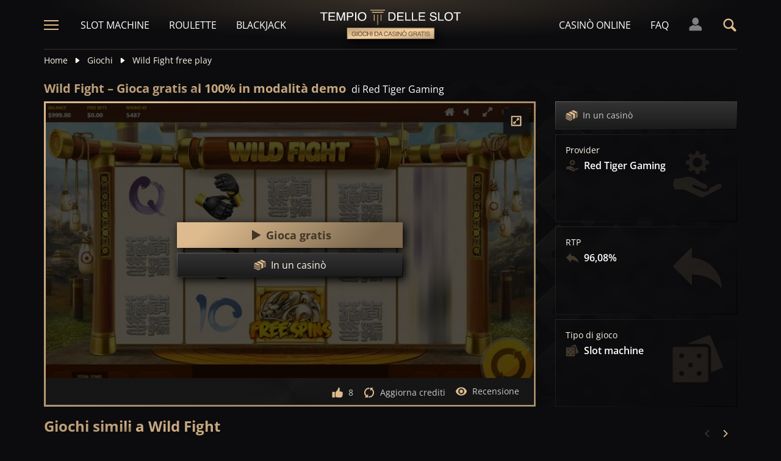

--- FILE ---
content_type: text/html;charset=UTF-8
request_url: https://tempiodelleslot.com/gioco/wild-fight-slot-demo-gioca-gratis
body_size: 25831
content:
<!DOCTYPE html><html lang="it"><head><meta charset="utf-8" /><title>Gioca a Wild Fight in modalità demo, 100% gratis</title><meta name="viewport" content="width=device-width, initial-scale=1.0, maximum-scale=1.0, user-scalable=no,  target-densityDpi=device-dpi" /><meta content="https://tempiodelleslot.com/gioco/wild-fight-slot-demo-gioca-gratis" property="og:url" /><meta content="tempiodelleslot.com" property="og:site_name" /><meta content="it" property="og:locale" /><meta content="tempiodelleslot.com" name="author" /><meta content="summary_large_image" name="twitter:card" /><link rel="canonical" href="https://tempiodelleslot.com/gioco/wild-fight-slot-demo-gioca-gratis" /><meta name="google-site-verification" content="DgZOF3F84GebPWwpKi--PNqVm7MKdimWLuFj8_EaNeE" /><link rel="alternate" hreflang="x-default" href="https://templeofgames.com/game/wild-fight-slot-demo-play-free" /><link rel="alternate" hreflang="de" href="https://tempelderslots.at/spiel/wild-fight-slot-demo-gratis-spielen" /><link rel="alternate" hreflang="pt" href="https://templodeslots.net/jogo/wild-fight-slot-demo-jogar-gratis" /><link rel="alternate" hreflang="en" href="https://templeofgames.com/game/wild-fight-slot-demo-play-free" /><link rel="alternate" hreflang="it" href="https://tempiodelleslot.com/gioco/wild-fight-slot-demo-gioca-gratis" /><link rel="alternate" hreflang="es" href="https://templodeslots.es/juego/juega-gratis-demo-tragamonedas-wild-fight" /><meta content="Gioca alla slot Wild Fight completamente gratis, senza spendere nulla. Modalità demo per divertimento, senza download o registrazione." property="og:description" /><meta name="description" content="Gioca alla slot Wild Fight completamente gratis, senza spendere nulla. Modalità demo per divertimento, senza download o registrazione." /><script src="https://static.templodeslots.es/res/e9e7fc1da4742bf16be78978986d580fa/build/scripts.js"></script><style>
            @font-face{font-display:swap;font-family:Open Sans;font-stretch:100%;font-style:normal;font-weight:300;src:url(https://fonts.gstatic.com/s/opensans/v28/memvYaGs126MiZpBA-UvWbX2vVnXBbObj2OVTSKmu1aB.woff2) format("woff2");unicode-range:u+0460-052f,u+1c80-1c88,u+20b4,u+2de0-2dff,u+a640-a69f,u+fe2e-fe2f}@font-face{font-display:swap;font-family:Open Sans;font-stretch:100%;font-style:normal;font-weight:300;src:url(https://fonts.gstatic.com/s/opensans/v28/memvYaGs126MiZpBA-UvWbX2vVnXBbObj2OVTSumu1aB.woff2) format("woff2");unicode-range:u+0400-045f,u+0490-0491,u+04b0-04b1,u+2116}@font-face{font-display:swap;font-family:Open Sans;font-stretch:100%;font-style:normal;font-weight:300;src:url(https://fonts.gstatic.com/s/opensans/v28/memvYaGs126MiZpBA-UvWbX2vVnXBbObj2OVTSOmu1aB.woff2) format("woff2");unicode-range:u+1f??}@font-face{font-display:swap;font-family:Open Sans;font-stretch:100%;font-style:normal;font-weight:300;src:url(https://fonts.gstatic.com/s/opensans/v28/memvYaGs126MiZpBA-UvWbX2vVnXBbObj2OVTSymu1aB.woff2) format("woff2");unicode-range:u+0370-03ff}@font-face{font-display:swap;font-family:Open Sans;font-stretch:100%;font-style:normal;font-weight:300;src:url(https://fonts.gstatic.com/s/opensans/v28/memvYaGs126MiZpBA-UvWbX2vVnXBbObj2OVTS2mu1aB.woff2) format("woff2");unicode-range:u+0590-05ff,u+200c-2010,u+20aa,u+25cc,u+fb1d-fb4f}@font-face{font-display:swap;font-family:Open Sans;font-stretch:100%;font-style:normal;font-weight:300;src:url(https://fonts.gstatic.com/s/opensans/v28/memvYaGs126MiZpBA-UvWbX2vVnXBbObj2OVTSCmu1aB.woff2) format("woff2");unicode-range:u+0102-0103,u+0110-0111,u+0128-0129,u+0168-0169,u+01a0-01a1,u+01af-01b0,u+1ea0-1ef9,u+20ab}@font-face{font-display:swap;font-family:Open Sans;font-stretch:100%;font-style:normal;font-weight:300;src:url(https://fonts.gstatic.com/s/opensans/v28/memvYaGs126MiZpBA-UvWbX2vVnXBbObj2OVTSGmu1aB.woff2) format("woff2");unicode-range:u+0100-024f,u+0259,u+1e??,u+2020,u+20a0-20ab,u+20ad-20cf,u+2113,u+2c60-2c7f,u+a720-a7ff}@font-face{font-display:swap;font-family:Open Sans;font-stretch:100%;font-style:normal;font-weight:300;src:url(https://fonts.gstatic.com/s/opensans/v28/memvYaGs126MiZpBA-UvWbX2vVnXBbObj2OVTS-muw.woff2) format("woff2");unicode-range:u+00??,u+0131,u+0152-0153,u+02bb-02bc,u+02c6,u+02da,u+02dc,u+2000-206f,u+2074,u+20ac,u+2122,u+2191,u+2193,u+2212,u+2215,u+feff,u+fffd}@font-face{font-display:swap;font-family:Open Sans;font-stretch:100%;font-style:normal;font-weight:400;src:url(https://fonts.gstatic.com/s/opensans/v28/memvYaGs126MiZpBA-UvWbX2vVnXBbObj2OVTSKmu1aB.woff2) format("woff2");unicode-range:u+0460-052f,u+1c80-1c88,u+20b4,u+2de0-2dff,u+a640-a69f,u+fe2e-fe2f}@font-face{font-display:swap;font-family:Open Sans;font-stretch:100%;font-style:normal;font-weight:400;src:url(https://fonts.gstatic.com/s/opensans/v28/memvYaGs126MiZpBA-UvWbX2vVnXBbObj2OVTSumu1aB.woff2) format("woff2");unicode-range:u+0400-045f,u+0490-0491,u+04b0-04b1,u+2116}@font-face{font-display:swap;font-family:Open Sans;font-stretch:100%;font-style:normal;font-weight:400;src:url(https://fonts.gstatic.com/s/opensans/v28/memvYaGs126MiZpBA-UvWbX2vVnXBbObj2OVTSOmu1aB.woff2) format("woff2");unicode-range:u+1f??}@font-face{font-display:swap;font-family:Open Sans;font-stretch:100%;font-style:normal;font-weight:400;src:url(https://fonts.gstatic.com/s/opensans/v28/memvYaGs126MiZpBA-UvWbX2vVnXBbObj2OVTSymu1aB.woff2) format("woff2");unicode-range:u+0370-03ff}@font-face{font-display:swap;font-family:Open Sans;font-stretch:100%;font-style:normal;font-weight:400;src:url(https://fonts.gstatic.com/s/opensans/v28/memvYaGs126MiZpBA-UvWbX2vVnXBbObj2OVTS2mu1aB.woff2) format("woff2");unicode-range:u+0590-05ff,u+200c-2010,u+20aa,u+25cc,u+fb1d-fb4f}@font-face{font-display:swap;font-family:Open Sans;font-stretch:100%;font-style:normal;font-weight:400;src:url(https://fonts.gstatic.com/s/opensans/v28/memvYaGs126MiZpBA-UvWbX2vVnXBbObj2OVTSCmu1aB.woff2) format("woff2");unicode-range:u+0102-0103,u+0110-0111,u+0128-0129,u+0168-0169,u+01a0-01a1,u+01af-01b0,u+1ea0-1ef9,u+20ab}@font-face{font-display:swap;font-family:Open Sans;font-stretch:100%;font-style:normal;font-weight:400;src:url(https://fonts.gstatic.com/s/opensans/v28/memvYaGs126MiZpBA-UvWbX2vVnXBbObj2OVTSGmu1aB.woff2) format("woff2");unicode-range:u+0100-024f,u+0259,u+1e??,u+2020,u+20a0-20ab,u+20ad-20cf,u+2113,u+2c60-2c7f,u+a720-a7ff}@font-face{font-display:swap;font-family:Open Sans;font-stretch:100%;font-style:normal;font-weight:400;src:url(https://fonts.gstatic.com/s/opensans/v28/memvYaGs126MiZpBA-UvWbX2vVnXBbObj2OVTS-muw.woff2) format("woff2");unicode-range:u+00??,u+0131,u+0152-0153,u+02bb-02bc,u+02c6,u+02da,u+02dc,u+2000-206f,u+2074,u+20ac,u+2122,u+2191,u+2193,u+2212,u+2215,u+feff,u+fffd}@font-face{font-display:swap;font-family:Open Sans;font-stretch:100%;font-style:normal;font-weight:600;src:url(https://fonts.gstatic.com/s/opensans/v28/memvYaGs126MiZpBA-UvWbX2vVnXBbObj2OVTSKmu1aB.woff2) format("woff2");unicode-range:u+0460-052f,u+1c80-1c88,u+20b4,u+2de0-2dff,u+a640-a69f,u+fe2e-fe2f}@font-face{font-display:swap;font-family:Open Sans;font-stretch:100%;font-style:normal;font-weight:600;src:url(https://fonts.gstatic.com/s/opensans/v28/memvYaGs126MiZpBA-UvWbX2vVnXBbObj2OVTSumu1aB.woff2) format("woff2");unicode-range:u+0400-045f,u+0490-0491,u+04b0-04b1,u+2116}@font-face{font-display:swap;font-family:Open Sans;font-stretch:100%;font-style:normal;font-weight:600;src:url(https://fonts.gstatic.com/s/opensans/v28/memvYaGs126MiZpBA-UvWbX2vVnXBbObj2OVTSOmu1aB.woff2) format("woff2");unicode-range:u+1f??}@font-face{font-display:swap;font-family:Open Sans;font-stretch:100%;font-style:normal;font-weight:600;src:url(https://fonts.gstatic.com/s/opensans/v28/memvYaGs126MiZpBA-UvWbX2vVnXBbObj2OVTSymu1aB.woff2) format("woff2");unicode-range:u+0370-03ff}@font-face{font-display:swap;font-family:Open Sans;font-stretch:100%;font-style:normal;font-weight:600;src:url(https://fonts.gstatic.com/s/opensans/v28/memvYaGs126MiZpBA-UvWbX2vVnXBbObj2OVTS2mu1aB.woff2) format("woff2");unicode-range:u+0590-05ff,u+200c-2010,u+20aa,u+25cc,u+fb1d-fb4f}@font-face{font-display:swap;font-family:Open Sans;font-stretch:100%;font-style:normal;font-weight:600;src:url(https://fonts.gstatic.com/s/opensans/v28/memvYaGs126MiZpBA-UvWbX2vVnXBbObj2OVTSCmu1aB.woff2) format("woff2");unicode-range:u+0102-0103,u+0110-0111,u+0128-0129,u+0168-0169,u+01a0-01a1,u+01af-01b0,u+1ea0-1ef9,u+20ab}@font-face{font-display:swap;font-family:Open Sans;font-stretch:100%;font-style:normal;font-weight:600;src:url(https://fonts.gstatic.com/s/opensans/v28/memvYaGs126MiZpBA-UvWbX2vVnXBbObj2OVTSGmu1aB.woff2) format("woff2");unicode-range:u+0100-024f,u+0259,u+1e??,u+2020,u+20a0-20ab,u+20ad-20cf,u+2113,u+2c60-2c7f,u+a720-a7ff}@font-face{font-display:swap;font-family:Open Sans;font-stretch:100%;font-style:normal;font-weight:600;src:url(https://fonts.gstatic.com/s/opensans/v28/memvYaGs126MiZpBA-UvWbX2vVnXBbObj2OVTS-muw.woff2) format("woff2");unicode-range:u+00??,u+0131,u+0152-0153,u+02bb-02bc,u+02c6,u+02da,u+02dc,u+2000-206f,u+2074,u+20ac,u+2122,u+2191,u+2193,u+2212,u+2215,u+feff,u+fffd}@font-face{font-display:swap;font-family:Open Sans;font-stretch:100%;font-style:normal;font-weight:700;src:url(https://fonts.gstatic.com/s/opensans/v28/memvYaGs126MiZpBA-UvWbX2vVnXBbObj2OVTSKmu1aB.woff2) format("woff2");unicode-range:u+0460-052f,u+1c80-1c88,u+20b4,u+2de0-2dff,u+a640-a69f,u+fe2e-fe2f}@font-face{font-display:swap;font-family:Open Sans;font-stretch:100%;font-style:normal;font-weight:700;src:url(https://fonts.gstatic.com/s/opensans/v28/memvYaGs126MiZpBA-UvWbX2vVnXBbObj2OVTSumu1aB.woff2) format("woff2");unicode-range:u+0400-045f,u+0490-0491,u+04b0-04b1,u+2116}@font-face{font-display:swap;font-family:Open Sans;font-stretch:100%;font-style:normal;font-weight:700;src:url(https://fonts.gstatic.com/s/opensans/v28/memvYaGs126MiZpBA-UvWbX2vVnXBbObj2OVTSOmu1aB.woff2) format("woff2");unicode-range:u+1f??}@font-face{font-display:swap;font-family:Open Sans;font-stretch:100%;font-style:normal;font-weight:700;src:url(https://fonts.gstatic.com/s/opensans/v28/memvYaGs126MiZpBA-UvWbX2vVnXBbObj2OVTSymu1aB.woff2) format("woff2");unicode-range:u+0370-03ff}@font-face{font-display:swap;font-family:Open Sans;font-stretch:100%;font-style:normal;font-weight:700;src:url(https://fonts.gstatic.com/s/opensans/v28/memvYaGs126MiZpBA-UvWbX2vVnXBbObj2OVTS2mu1aB.woff2) format("woff2");unicode-range:u+0590-05ff,u+200c-2010,u+20aa,u+25cc,u+fb1d-fb4f}@font-face{font-display:swap;font-family:Open Sans;font-stretch:100%;font-style:normal;font-weight:700;src:url(https://fonts.gstatic.com/s/opensans/v28/memvYaGs126MiZpBA-UvWbX2vVnXBbObj2OVTSCmu1aB.woff2) format("woff2");unicode-range:u+0102-0103,u+0110-0111,u+0128-0129,u+0168-0169,u+01a0-01a1,u+01af-01b0,u+1ea0-1ef9,u+20ab}@font-face{font-display:swap;font-family:Open Sans;font-stretch:100%;font-style:normal;font-weight:700;src:url(https://fonts.gstatic.com/s/opensans/v28/memvYaGs126MiZpBA-UvWbX2vVnXBbObj2OVTSGmu1aB.woff2) format("woff2");unicode-range:u+0100-024f,u+0259,u+1e??,u+2020,u+20a0-20ab,u+20ad-20cf,u+2113,u+2c60-2c7f,u+a720-a7ff}@font-face{font-display:swap;font-family:Open Sans;font-stretch:100%;font-style:normal;font-weight:700;src:url(https://fonts.gstatic.com/s/opensans/v28/memvYaGs126MiZpBA-UvWbX2vVnXBbObj2OVTS-muw.woff2) format("woff2");unicode-range:u+00??,u+0131,u+0152-0153,u+02bb-02bc,u+02c6,u+02da,u+02dc,u+2000-206f,u+2074,u+20ac,u+2122,u+2191,u+2193,u+2212,u+2215,u+feff,u+fffd}.sitemap-page .delimiter{height:1px;margin:16px 0}@media (min-width:992px){.sitemap-page .delimiter{margin:24px 0}}.link-groups-wrapper{display:flex;flex-wrap:wrap;gap:16px}.link-groups-wrapper .link-group{flex:0 0 calc(100% - 16px)}.link-groups-wrapper .links{column-count:1;margin-bottom:-8px}@media (min-width:768px){.link-groups-wrapper .links{column-count:2}}@media (min-width:992px){.link-groups-wrapper .links{column-count:3}}.link-groups-wrapper .links a{display:block}.link-groups-wrapper a:not(.btn){display:block;padding-bottom:8px}a,abbr,acronym,address,applet,article,aside,audio,b,big,blockquote,body,canvas,caption,center,cite,code,dd,del,details,dfn,div,dl,dt,em,embed,fieldset,figcaption,figure,footer,form,h1,h2,h3,h4,h5,h6,header,hgroup,html,i,iframe,img,ins,kbd,label,legend,li,mark,menu,nav,object,ol,output,p,pre,q,ruby,s,samp,section,small,span,strike,strong,sub,summary,sup,table,tbody,td,tfoot,th,thead,time,tr,tt,u,ul,var,video{border:0;font-size:100%;font:inherit;margin:0;padding:0;vertical-align:baseline}article,aside,details,figcaption,figure,footer,header,hgroup,menu,nav,section{display:block}body{line-height:1}ol,ul{list-style:none}blockquote,q{quotes:none}blockquote:after,blockquote:before,q:after,q:before{content:"";content:none}table{border-collapse:collapse;border-spacing:0}:active,:focus,a,input{outline:0!important;-moz-outline-style:none!important}a{background-color:transparent;text-decoration:none}a:active,a:hover{outline:0}button,input,select,textarea{font-family:inherit;font-size:inherit;line-height:inherit}b{font-weight:700}i{font-style:italic}strong{font-weight:700}html{-webkit-text-size-adjust:100%}.text-left{text-align:left}.w-full{width:100%}.none{display:none}.flex{display:flex}.inherit{display:inherit}.inline-flex{display:inline-flex}@media (min-width:568px){.xs\:flex{display:flex}}@media (min-width:768px){.sm\:flex{display:flex}}.block{display:block}@media (min-width:568px){.xs\:block{display:block}}@media (min-width:768px){.sm\:block{display:block}}@media (min-width:992px){.md\:flex{display:flex}.md\:block{display:block}}@media (min-width:1200px){.lg\:block{display:block}}@media (min-width:568px){.xs\:none{display:none}}@media (min-width:768px){.sm\:none{display:none}}.flex-inline{display:inline-flex}.flex-1{flex:1}.flex-2{flex:2}.order-1{order:1}.flex-col{flex-direction:column}.flex-wrap{flex-wrap:wrap}.justify-between{justify-content:space-between}@media (min-width:768px){.sm\:justify-between{justify-content:space-between}}.justify-evenly{justify-content:space-evenly}.justify-center{justify-content:center}.justify-end{justify-content:flex-end}.justify-start{justify-content:flex-start}@media (min-width:568px){.xs\:justify-start{justify-content:flex-start}.xs\:justify-end{justify-content:flex-end}}@media (min-width:768px){.sm\:justify-start{justify-content:flex-start}}.content-between{align-content:space-between}.items-center{align-items:center}@media (min-width:568px){.xs\:items-start{align-items:flex-start}}.items-start{align-items:start}.items-stretch{align-items:stretch}.items-baseline{align-items:baseline}.self-center{align-self:center}.flex-no-shrink{flex-shrink:0}.self-right{align-self:right}.flex-row{flex-direction:row;height:100%}.flex-column{flex-direction:column}@media (min-width:568px){.xs\:flex-row{flex-direction:row}}@media (min-width:768px){.sm\:flex-row{flex-direction:row}}.basis-100{flex-basis:100%}.my-m{margin-bottom:16px;margin-top:16px}.my-l{margin-bottom:20px;margin-top:20px}.my-xl{margin-bottom:24px;margin-top:24px}.my-xs{margin-bottom:4px;margin-top:4px}.my-xxs{margin-bottom:2px;margin-top:2px}.my-s{margin-bottom:8px;margin-top:8px}.my-xxl{margin-bottom:48px;margin-top:48px}.my-auto{margin-bottom:auto;margin-top:auto}.mx-auto{margin-right:auto}.ml-auto,.mx-auto{margin-left:auto}.mr-auto{margin-right:auto}.gap-s{gap:8px}@media (min-width:768px){.sm\:ml-auto{margin-left:auto}.sm\:ml-s{margin-left:8px}}.mx-s{margin-left:8px;margin-right:8px}.mx-xs{margin-left:4px;margin-right:4px}.mx-m{margin-left:16px;margin-right:16px}.mx-l{margin-left:20px;margin-right:20px}.mx-xxs{margin-left:2px;margin-right:2px}.mt-xxs{margin-top:2px}.mt-xs{margin-top:4px}.mt-s{margin-top:8px}.mt-m{margin-top:16px}.mt-l{margin-top:20px}.mt-xl{margin-top:24px}.mt-xxl{margin-top:48px}.mr-xs{margin-right:4px}.mr-s{margin-right:8px}.mr-m{margin-right:16px}.ml-m{margin-left:16px}.ml-s{margin-left:8px}.ml-xs{margin-left:4px}.mb-xxs{margin-bottom:2px}.mb-xs{margin-bottom:4px}.mb-s{margin-bottom:8px}.mb-m{margin-bottom:16px}.mb-l{margin-bottom:20px}.mb-xl{margin-bottom:24px}.mb-xxl{margin-bottom:48px}.px-s{padding-left:8px;padding-right:8px}.px-m{padding-left:16px;padding-right:16px}.py-m{padding-bottom:16px;padding-top:16px}.py-l{padding-bottom:20px;padding-top:20px}.py-xxl{padding-bottom:48px;padding-top:48px}.py-s{padding-bottom:8px;padding-top:8px}.my-32-res{margin:24px 0}@media (min-width:992px){.my-32-res{margin:32px 0}}.mt-32-res{margin-top:16px}@media (min-width:768px){.mt-32-res{margin-top:24px}}@media (min-width:1200px){.mt-32-res{margin-top:32px}}.my-16-res{margin:8px 0}@media (min-width:768px){.my-16-res{margin:16px 0}}.mx-auto-res{margin:0 8px}@media (min-width:768px){.mx-auto-res{margin:0 16px}}@media (min-width:992px){.mx-auto-res{margin:0 24px}}@media (min-width:1200px){.mx-auto-res{margin:0 auto}}@media (min-width:568px){.sm\:px-s{padding-left:8px;padding-right:8px}}@media (min-width:992px){.md\:px-0{padding-left:0;padding-right:0}}@media (min-width:568px){.sm\:px-0{padding-left:0;padding-right:0}}@media (min-width:768px){.sm\:my-xxl{margin-bottom:48px;margin-top:48px}}@media (min-width:568px){.xs\:mx-auto{margin-left:auto;margin-right:auto}}@media (min-width:768px){.sm\:mx-auto{margin-left:auto;margin-right:auto}.sm\:ml-xs{margin-left:4px}}.mt-0{margin-top:0}.hidden{display:none}.visible{display:block!important}@-ms-viewport{width:device-width}.visible-lg,.visible-md,.visible-sm,.visible-xs,.visible-xxs{display:none!important}@media (max-width:568px){.visible-xxs{display:block!important}}@media (min-width:380px) and (max-width:767px){.visible-xs{display:block!important}}@media (min-width:768px) and (max-width:991px){.visible-sm{display:block!important}}@media (min-width:992px) and (max-width:1199px){.visible-md{display:block!important}}@media (min-width:1200px){.visible-lg{display:block!important}}@media (max-width:568px){.hidden-xxs{display:none!important}}@media (min-width:568px) and (max-width:767px){.hidden-xs{display:none!important}}@media (min-width:768px) and (max-width:991px){.hidden-sm{display:none!important}}@media (min-width:992px) and (max-width:1199px){.hidden-md{display:none!important}}@media (min-width:1200px){.hidden-lg{display:none!important}}.container{margin:0 auto;max-width:1200px;padding:0 8px}@media (min-width:568px){.container{padding:0 16px}}@media (min-width:768px){.container{padding:0 32px}}.header-breadcrumb{display:none}@media (min-width:768px){.header-breadcrumb{display:block}}.header-breadcrumb .item,.header-breadcrumb a{color:#fff5e7;display:inline-block;fill:#fff5e7;font-size:14px;line-height:18px;margin:8px 0 16px}.header-breadcrumb svg{height:12px;margin:0 8px -1px;width:16px}.header-breadcrumb a{transition:color .3s ease}.header-breadcrumb a:hover{color:#debb8e}.sans-24{font-size:18px;font-weight:700;line-height:24px}@media (min-width:992px){.sans-24{font-size:20px;line-height:24px}}.sans-32{font-size:20px;font-weight:700;line-height:26px}@media (min-width:768px){.sans-32{font-size:22px;line-height:28px}}@media (min-width:992px){.sans-32{font-size:24px;line-height:32px}}p{font-size:16px;line-height:26px}.typography h2{background:#debb8e;background:conic-gradient(from 41.85deg at 50% 50%,#ab906d -1.82deg,#debb8e 90.61deg,hsla(34,27%,55%,.87) 175.98deg,#debb8e 271.5deg,#ab906d 358.18deg,#debb8e 450.61deg);-webkit-background-clip:text;color:#debb8e;font-size:20px;font-weight:700;line-height:26px;margin-bottom:6px;-webkit-text-fill-color:transparent;-webkit-box-decoration-break:clone}@media (min-width:768px){.typography h2{font-size:22px;line-height:28px;margin-bottom:16px}}@media (min-width:992px){.typography h2{font-size:24px;line-height:32px}}.typography h3{color:#debb8e;font-size:20px;font-weight:700;line-height:26px;margin-bottom:8px}@media (min-width:768px){.typography h3{margin-bottom:16px}}@media (min-width:992px){.typography h3{font-size:22px;line-height:28px;margin-bottom:16px}}.typography h4{color:#debb8e;font-size:18px;font-weight:700;line-height:24px;margin-bottom:8px}@media (min-width:768px){.typography h4{margin-bottom:16px}}@media (min-width:992px){.typography h4{font-size:20px;line-height:26px;margin-bottom:16px}}.typography h5{color:#debb8e;font-size:16px;font-weight:700;line-height:24px;margin-bottom:8px}@media (min-width:768px){.typography h5{margin-bottom:16px}}@media (min-width:992px){.typography h5{font-size:18px;line-height:26px;margin-bottom:16px}}.typography a,.typography p{color:#fff5e7;font-size:16px;font-weight:100;line-height:26px;margin-bottom:16px}.typography .text-bold,.typography a,.typography b,.typography strong{font-weight:700}.typography a:hover{text-decoration:underline}.typography ol li,.typography ul li{color:#fff5e7;font-size:16px;line-height:24px;margin:8px 0 8px 36px}.typography ul{list-style:url(https://static.templodeslots.es/res/c70d62a51b84b42fab685d159b628670a/images/bullet.svg)}.typography ol{list-style-type:decimal}.typography a{background:hsla(34,55%,71%,.25);color:#debb8e;line-height:18px;padding:0 4px;transition:all .1s ease}.typography a:hover{background:hsla(34,55%,71%,.1);color:#debb8e;text-decoration:none}.typography .video-wrapper{height:0;margin-bottom:16px;padding-bottom:56.25%;padding-top:25px;position:relative}.typography .video{height:100%;left:0;position:absolute;top:0;width:100%}.typography figcaption{color:#fff5e7;font-size:16px;line-height:26px;margin-bottom:16px;margin-top:10px;text-align:center}.typography a.anchor{display:inline-block;height:1px;margin-top:-1em;visibility:hidden;width:1px}.game-review-meta{align-items:center;display:inline-flex;font-weight:300;margin-bottom:16px}.game-review-meta-info{color:#fff5e7;display:flex;flex-direction:column;font-size:14px;line-height:18px}.game-review-meta-info a{color:#debb8e;font-weight:700}.game-review-meta-author{font-weight:700}.game-review-meta-avatar svg{fill:#debb8e;margin-right:8px}.clickthroughlink-info{cursor:pointer;font-size:11px;line-height:13px;margin:4px 0}.btn-anthracite{background:#0c0c0e;background:var(--a-btn-fill);border:1px solid;border-image-slice:1;border-image-source:var(--a-btn-stk);color:#ccc;cursor:pointer;font-size:14px;font-weight:700;line-height:18px;padding:12px 16px;text-transform:uppercase;transition:all .2s ease;user-select:none}@media (min-width:768px){.btn-anthracite{font-size:16px;line-height:20px;padding:16px 24px}}.btn-anthracite:hover{background:var(--a-btn-fill-h);border-image-source:var(--a-btn-stk-h);color:#debb8e}.btn-anthracite.btn-disabled,.btn-anthracite[disabled]{color:#4d4d4d}.btn-gold{background:#debb8e;background:var(--g-btn-fill);border:1px solid;border-image-slice:1;border-image-source:var(--g-btn-stk);color:#403629;cursor:pointer;font-size:14px;font-weight:700;line-height:18px;padding:12px 16px;text-transform:uppercase;transition:all .2s ease;user-select:none}@media (min-width:768px){.btn-gold{font-size:16px;line-height:20px;padding:16px 24px}}.btn-gold:hover{background:var(--g-btn-fill-h);border-image-source:var(--g-btn-stk-h);color:#fff5e7}.btn-gold.btn-disabled,.btn-gold[disabled]{background:var(--g-btn-fill-d);border-image-source:var(--g-btn-stk-d);color:#ccc}.main-header{position:sticky;-webkit-position:-webkit-sticky;top:0;z-index:100}.main-header:before{background:#0c0c0e;bottom:0;content:" ";display:inline-block;left:0;position:absolute;right:0;top:0;z-index:-1}.header-tdj{height:66px;padding:0 16px}@media (min-width:768px){.header-tdj{height:82px;padding:0}}.header-tdj svg{height:24px;width:24px}.header-tdj:before{background:radial-gradient(50% 50% at 50% 50%,hsla(34,55%,71%,.2) 0,hsla(0,0%,77%,0) 100%);height:128px;left:0;top:-64px;width:100%;z-index:-1}.header-tdj:after,.header-tdj:before{content:"";display:block;position:absolute}.header-tdj:after{background:linear-gradient(180deg,#debb8e,hsla(34,55%,71%,0));border-radius:2px;bottom:0;height:2px;left:8px;opacity:.25;width:calc(100% - 16px)}@media (min-width:768px){.header-tdj:after{left:0;width:100%}}.logo-tdj{left:50%;position:absolute;top:16px;transform:translateX(-50%);transition:all .3s ease;width:154px}@media (min-width:568px){.logo-tdj{top:10px;width:202px}}@media (min-width:768px){.logo-tdj{top:16px;width:230px}}.logo-tdj:hover{filter:drop-shadow(0 0 8px rgba(222,187,142,.5))}.nav-link-tdj{color:#fff;font-size:16px;line-height:24px;margin:0 16px;text-transform:uppercase;transition:color .3s ease}.nav-link-tdj:first-of-type{margin-left:24px}.nav-link-tdj:last-of-type{margin-right:32px}.nav-link-tdj.active,.nav-link-tdj:hover{color:#debb8e}.page-header{align-items:center;display:flex;flex-direction:column;padding:16px 0;position:relative}.page-header.text-left{align-items:flex-start}@media (min-width:568px){.page-header{flex-direction:row}}.page-header h1{background:#debb8e;background:conic-gradient(from 41.85deg at 50% 50%,#ab906d -1.82deg,#debb8e 90.61deg,hsla(34,27%,55%,.87) 175.98deg,#debb8e 271.5deg,#ab906d 358.18deg,#debb8e 450.61deg);-webkit-background-clip:text;color:#debb8e;-webkit-text-fill-color:transparent;-webkit-box-decoration-break:clone}.page-header .desc{font-size:16px;font-weight:300;line-height:26px}.page-header img{max-width:200px;object-fit:contain}@media (min-width:768px){.page-header img{margin:0 76px}}.page-header .page-header-img{align-items:center;display:flex;height:128px;justify-content:center;margin-top:3em;position:relative;width:220px}@media (min-width:768px){.page-header .page-header-img{margin-left:auto;margin-top:0}}.page-header:before{height:14px;top:-8px}.page-header:after,.page-header:before{content:" ";display:block;left:0;position:absolute;width:100%;z-index:-1}.page-header:after{bottom:-5px;height:10px}.page-header-heading{z-index:10}.main-header .search-box-wrapper{display:none;position:absolute;right:0;width:0}.main-header .search-box-wrapper svg{height:16px;width:16px}.main-header .search-box-wrapper input{background:#0c0c0e}.games-filter-row{display:flex;flex-direction:column;position:relative}@media (min-width:568px){.games-filter-row{align-items:center;flex-direction:row}}.games-filter-row:before{background:radial-gradient(50% 50% at 50% 50%,hsla(34,55%,71%,.15) 0,hsla(0,0%,77%,0) 100%);content:" ";display:block;height:112px;left:0;position:absolute;top:-59px;width:100%;z-index:-1}.games-filter-row-section{display:flex;flex-direction:column;margin-bottom:8px}@media (min-width:568px){.games-filter-row-section{margin-bottom:0}}.games-filter-row-section:first-of-type{flex:1}@media (min-width:1200px){.games-filter-row-section{align-items:center;flex-direction:row}}.filter-header,.games-filter-label{color:#fff5e7;font-size:12px;font-weight:700;line-height:16px;margin-bottom:4px;margin-right:8px;text-transform:uppercase}@media (min-width:1200px){.filter-header,.games-filter-label{margin-bottom:0;white-space:nowrap}}.filter-header{color:grey;margin:0;width:100%}@media (min-width:1200px){.filter-header{margin-right:8px;width:auto}.casino-list .filter-header{display:none}}.games-top-filters{display:flex;flex:1}@media (min-width:568px){.games-top-filters{margin-right:10px}}.filter-mobile-popup-wrapper{display:none;flex:1}@media (min-width:568px){.filter-mobile-popup-wrapper{display:flex}}.filter-mobile-popup-wrapper .close-btn{align-items:center;display:flex;height:42px;justify-content:center;padding:0;position:fixed;right:8px;top:8px;width:42px}@media (min-width:568px){.filter-mobile-popup-wrapper .close-btn{display:none}}.filter-mobile-popup-wrapper .close-btn svg{fill:#debb8e}.filter-group-heading-count-wrapper{margin-left:auto}.filter-mobile-popup-controls{display:flex;flex:1}.filter-mobile-popup-controls .btn-anthracite{color:#fff5e7;flex:1;font-size:14px;font-weight:400;height:40px;line-height:24px;text-transform:none}.filter-mobile-popup-controls .filter-group-heading-count{margin-left:auto}.filter-mobile-popup-controls .filter-group-heading-count+svg{margin-left:8px}.filter-mobile-popup-controls .filter-group-heading-count[data-cnt="0"]+svg{margin-left:auto}@media (min-width:568px){.filter-mobile-popup-controls{display:none}}@media (max-width:567px){.filter-mobile-popup-wrapper.expanded{bottom:0;display:block;left:0;position:fixed;right:0;top:0;z-index:4004}}.filter-mobile-popup-wrapper.expanded .filter-group-content,.filter-mobile-popup-wrapper.expanded .filter-group-top{display:block}@media (max-width:567px){.filter-mobile-popup-main-content{flex-direction:column;height:calc(100vh - 160px);left:8px;position:fixed;top:50%;transform:translateY(-50%);width:calc(100vw - 16px)}}.filter-mobile-popup-wrapper.expanded .filter-group-top{flex:0}@media (max-width:567px){.filter-group-top .filter-group-content-scrollable,.filter-group-top .filter-search-input-wrapper+.filter-group-content-scrollable{display:none;max-height:0}.filter-group-top .filter-search-input-wrapper{display:none}.filter-group-top.expanded .filter-group-content-scrollable{display:flex;max-height:calc(60vh - 55px)}.filter-group-top.expanded .filter-search-input-wrapper+.filter-group-content-scrollable{display:flex;max-height:calc(60vh - 100px)}.filter-group-top.expanded .filter-search-input-wrapper{display:flex}}.filter-mobile-popup-buttons{margin-top:8px}@media (min-width:568px){.filter-mobile-popup-buttons{display:none}}.filter-mobile-popup-buttons .btn-apply-filter,.filter-mobile-popup-buttons .btn-clear-filter{align-items:center;display:flex;flex-grow:1;height:42px;justify-content:center;width:50%}.filter-mobile-popup-buttons .btn-apply-filter svg,.filter-mobile-popup-buttons .btn-clear-filter svg{margin-right:8px}.filter-mobile-popup-buttons .btn-clear-filter{color:#fff5e7}.filter-mobile-popup-buttons .btn-clear-filter svg{fill:#debb8e}.filter-mobile-popup-buttons .btn-apply-filter svg{fill:#403629}.games-count-title{background:#debb8e;background:conic-gradient(from 41.85deg at 50% 50%,#ab906d -1.82deg,#debb8e 90.61deg,hsla(34,27%,55%,.87) 175.98deg,#debb8e 271.5deg,#ab906d 358.18deg,#debb8e 450.61deg);-webkit-background-clip:text;color:#debb8e;font-size:22px;line-height:28px;-webkit-text-fill-color:transparent;-webkit-box-decoration-break:clone;margin-bottom:8px}.filter-group-top{flex:1;min-width:0;transition:all .1s ease}@media (min-width:768px){.filter-group-top{min-width:auto}}@media (min-width:568px){.filter-group-top{margin:0 4px}}@media (min-width:992px){.filter-group-top:first-of-type{margin:0 8px}}.filter-group-top:first-of-type{margin-left:0}.filter-group-top:last-of-type{margin-right:0}.btn-filter-group{cursor:pointer;display:flex;-webkit-tap-highlight-color:transparent;-webkit-touch-callout:none;padding:7px;-webkit-user-select:none;-khtml-user-select:none;-moz-user-select:none;-ms-user-select:none;user-select:none}@media (max-width:567px){.btn-filter-group{align-items:center;background:var(--a-btn-fill-d);display:flex;font-weight:400;justify-content:space-between;padding:8px}.btn-filter-group .filter-group-heading-name{color:#debb8e;font-size:20px;line-height:26px}.btn-filter-group svg{fill:#debb8e}.btn-filter-group .filter-group-heading-count{display:none}.btn-filter-group .btn-filter-inner{justify-content:flex-start}.btn-filter-group .filter-arrow-wrapper{display:flex;transform:rotate(-90deg);transition:transform .1s ease}.btn-filter-group .filter-arrow-wrapper svg{height:20px;width:20px}}@media (min-width:568px){.btn-filter-group{background:var(--a-btn-fill);border:1px solid;border-image-slice:1;border-image-source:var(--a-btn-stk);transition:all .1s ease}}@media (min-width:768px){.btn-filter-group:hover{background:var(--a-btn-fill-h);border-image-source:var(--a-btn-stk-h)}}.filter-group-heading-name{color:#fff5e7;font-size:14px;line-height:24px;max-width:65%;overflow:hidden;text-overflow:ellipsis;white-space:pre}@media (min-width:768px){.filter-group-heading-name{max-width:none;overflow:initial;text-overflow:clip}}@media (min-width:992px){.filter-group-heading-name{display:flex}}.btn-filter-inner{align-items:center;display:flex;flex-grow:1;justify-content:center}@media (min-width:992px){.btn-filter-inner{justify-content:flex-start}}.filter-icon-wrapper{display:flex;fill:#debb8e}.filter-icon-wrapper+.filter-group-heading-name{margin-left:8px}.filter-arrow-wrapper{align-items:center;display:none;fill:#debb8e;margin-left:8px}.filter-arrow-wrapper svg{height:12px;width:12px}@media (min-width:992px){.filter-arrow-wrapper{display:flex}}.filter-group-heading-count{background:#debb8e;color:#403629;display:inline-block;font-size:12px;font-weight:700;line-height:12px;margin-left:8px;padding:3px 4px}.filter-group-heading-count[data-cnt="0"]{display:none}@media (max-width:567px){.expanded .filter-group-heading-count{margin-left:auto}}.filter-group-divider{position:relative;width:2px;z-index:1}@media (min-width:568px){.filter-group-divider{display:none}}.filter-group-divider:before{background:linear-gradient(180deg,#333 -29.62%,#020202 70.38%);left:0}.filter-group-divider:after,.filter-group-divider:before{bottom:0;content:" ";display:block;position:absolute;top:0;width:1px}.filter-group-divider:after{background:linear-gradient(180deg,#666,#353535);right:0}@media (min-width:992px){.games-filter-select{min-width:259px}}@media (min-width:1200px){.games-filter-select{min-width:160px}}.filter-group-top .filter-group-content{display:none}.filter-group-top.expanded{position:relative}.filter-group-top.expanded .btn-filter-group{border-bottom:1px #0c0c0e}.filter-group-top.expanded .filter-group-content{display:block;width:100%}@media (min-width:568px){.filter-group-top.expanded .filter-group-content{position:absolute}}.filter-group-top.expanded .filter-arrow-wrapper{display:flex;transform:rotate(0deg)}@media (max-width:567px){.filter-group-top.expanded .filter-arrow-wrapper{margin-left:auto}}#left-filter{display:flex;flex-grow:1}@media (max-width:567px){.filter-search-input-wrapper{border-left:2px solid #1b1b1b;border-right:2px solid #1b1b1b}.filter-search-input-wrapper input{font-size:18px;line-height:24px}.filter-search-input-wrapper input::placeholder{color:#857055}.filter-search-input-wrapper svg{height:16px;right:14px;top:50%;transform:translateY(-50%);width:16px}}.game-carousel-panel{margin-top:16px}.game-carousel-panel .carousel-title{background:#debb8e;background:conic-gradient(from 41.85deg at 50% 50%,#ab906d -1.82deg,#debb8e 90.61deg,hsla(34,27%,55%,.87) 175.98deg,#debb8e 271.5deg,#ab906d 358.18deg,#debb8e 450.61deg);-webkit-background-clip:text;color:#debb8e;margin-bottom:4px;-webkit-text-fill-color:transparent;-webkit-box-decoration-break:clone}@media (min-width:568px){.game-carousel-panel .carousel-title{margin-bottom:8px}}.game-item-info-wrapper{font-size:14px;line-height:20px;margin-top:4px}@media (min-width:768px){.game-item-info-wrapper{font-size:16px;line-height:20px;margin-top:8px}}.game-item-info-wrapper .game-name{color:#fff5e7}.game-item-info-wrapper .game-provider{color:#debb8e}.game-item-info-wrapper:hover a{text-decoration:underline;text-decoration-color:#fff5e7}.game-carousel-panel .game-items{display:flex;margin-bottom:48px;outline:0;overflow:auto}@media (min-width:992px){.game-carousel-panel .game-items{overflow-x:hidden!important}}.game-items{user-select:none}.game-items .flickity-button{appearance:none;background:transparent;border:none;cursor:pointer;display:none;height:24px;position:absolute;top:-32px;transition:all .2s ease;width:24px;z-index:12}.game-items .flickity-button:hover{background:hsla(34,55%,71%,.1)}.game-items .flickity-button:active{background:hsla(34,55%,71%,.25)}.game-items .flickity-button svg{fill:#debb8e;height:16px;transition:all .2s ease;width:16px}.game-items .flickity-button[disabled] svg{fill:#403629}@media (min-width:768px){.game-items .flickity-button{align-items:center;display:flex;justify-content:center}}.game-items .flickity-prev-next-button.previous{right:44px}.game-items .flickity-prev-next-button.next{right:16px}.game-items-wrapper{margin:8px -8px;position:relative}.game-items-wrapper:after{background:linear-gradient(90deg,transparent 0,#0c0c0e);bottom:0;content:" ";display:inline-block;pointer-events:none;position:absolute;right:0;top:0;width:55px}.game-item-wrapper{flex:0 0 calc(50% - 16px);padding:0 8px;width:calc(50% - 16px)}@media (min-width:568px){.game-item-wrapper{flex:0 0 calc(28.57% - 16px);width:calc(28.57% - 16px)}}@media (min-width:768px){.game-item-wrapper{flex:0 0 calc(22.22% - 16px);width:calc(22.22% - 16px)}}@media (min-width:992px){.game-item-wrapper{flex:0 0 calc(18.18% - 16px);padding:0 8px;width:calc(18.18% - 16px)}}@media (min-width:1200px){.game-item-wrapper{flex:0 0 calc(18.18% - 16px);width:calc(18.18% - 16px)}}.game-item{cursor:pointer;overflow:hidden;position:relative}.game-item:hover .game-item-overlay{background:linear-gradient(180deg,#000,transparent 46.35%,#000),rgba(0,0,0,.6);overflow:hidden;transition:background .15s ease}.game-item:hover .game-item-overlay-inner{opacity:1;transform:translateX(0)}.game-item .game-item-overlay-inner{bottom:0;left:0;opacity:0;position:absolute;right:0;top:0;transform:translateY(150%);transition:transform .3s ease}.game-item .play-for-free-icon{height:128px;left:50%;position:absolute;top:50%;transform:translateX(-45%) translateY(-50%);width:128px}.game-item .play-for-free{bottom:16px;color:#debb8e;font-size:18px;position:absolute;text-align:center;text-transform:uppercase;width:100%}.game-item-img{aspect-ratio:270/208;display:block;position:relative;width:100%}.game-item-img img{height:auto;width:100%}.flickity-viewport{height:100%;overflow:hidden;position:relative}.flickity-page-dots{display:block;left:50%;list-style:none;margin-top:16px;padding:0;position:absolute;text-align:center;transform:translateX(-50%) translateY(-8px)}.flickity-page-dots .dot{background:hsla(34,55%,71%,.25);border-radius:4px;cursor:pointer;display:inline-block;height:6px;margin:4px;transition:all .15s ease;width:6px}.flickity-page-dots .dot:hover{background:#debb8e}.flickity-page-dots .dot.is-selected{background:#debb8e;width:12px}.menu-drawer{-webkit-backdrop-filter:blur(32px);backdrop-filter:blur(32px);background:rgba(12,12,14,.8);box-shadow:4px 4px 8px rgba(0,0,0,.8);height:100vh;left:0;max-width:304px;overflow-y:scroll;padding:8px;position:fixed;top:0;transform:translateX(-110%);transition:transform .23s ease-out;width:77%;z-index:4004}.menu-drawer.is-active{transform:translateX(0)}@media (min-width:992px){.menu-drawer{max-width:380px}}.menu-drawer hr{background:linear-gradient(180deg,#debb8e,hsla(34,55%,71%,0));border:none;border-radius:2px;height:2px;margin:16px 0;opacity:.25;width:100%}@media (min-width:992px){.menu-drawer hr{margin:16px 8px;width:calc(100% - 16px)}}.cg-select{position:relative}.cg-select select{appearance:none;-webkit-appearance:none;background:rgba(12,12,14,.5);border:1px solid;border-image-slice:1;border-image-source:linear-gradient(135deg,#debb8e 13.56%,#7d6a50 84.75%);color:#debb8e;font-size:14px;line-height:24px;padding:7px 34px 7px 7px;width:100%}.cg-select select:hover{box-shadow:0 0 8px hsla(34,55%,71%,.5)}.cg-select select:focus{-webkit-backdrop-filter:blur(10px);backdrop-filter:blur(10px);background:linear-gradient(0deg,rgba(0,0,0,.2),rgba(0,0,0,.2)),linear-gradient(180deg,#1b1b1b,#333)}.cg-select select *{-webkit-backdrop-filter:blur(8px);backdrop-filter:blur(8px);background:rgba(12,12,14,.8);color:#fff5e7}.cg-select svg{background:rgba(12,12,14,.5);fill:#debb8e;pointer-events:none;position:absolute;right:8px;top:14px}@media (min-width:992px){.cg-select svg{top:11px}}.active-filter-groups{align-items:center;display:flex;flex-wrap:wrap;margin:8px 0 16px}@media (min-width:992px){.active-filter-groups{margin-top:8px}}.active-filter-group{display:inline-flex;font-size:0}.filter-item-active{align-items:center;background:conic-gradient(from 90.01deg at 50% 50%,#181819 -55.64deg,#131314 55.06deg,#181819 134.78deg,#131314 225.1deg,#181819 304.36deg,#131314 415.06deg),#0c0c0e;color:grey;cursor:pointer;display:inline-flex;font-size:12px;font-weight:700;line-height:16px;margin:4px;padding:4px;text-transform:uppercase;transition:all .2s ease}.filter-item-active svg{fill:grey;height:12px;width:12px}.filter-item-active:hover{color:#debb8e}.filter-item-active:hover svg{fill:#debb8e}.filter-item-active .active-filter-abort{margin-left:8px}.filter-item-active:first-of-type{margin-left:0}.filter-item-clear{background:#403629;color:#debb8e}.filter-item-clear svg{fill:#debb8e}.filter-item-clear:hover{background:#857055;color:#fff5e7}.filter-item-clear:hover svg{fill:#fff5e7}.filter-item-clear .active-filter-filter-icon{height:16px;margin-right:8px;width:16px}@media (min-width:768px){.casinos-filters{margin-left:auto}}.casinos-filter-row{display:flex;flex-direction:column;position:relative}@media (min-width:568px){.casinos-filter-row{align-items:center;flex-direction:row}}.casinos-filter-row:before{background:radial-gradient(50% 50% at 50% 50%,hsla(34,55%,71%,.15) 0,hsla(0,0%,77%,0) 100%);content:" ";display:block;height:112px;left:0;position:absolute;top:-59px;width:100%;z-index:-1}.casinos-filter-row-section{display:flex;flex-direction:column;margin-bottom:8px;width:100%}@media (min-width:568px){.casinos-filter-row-section{align-items:flex-start;flex-direction:column;margin-bottom:0;width:auto}}.casinos-filter-row-section:first-of-type{flex:1}@media (min-width:1200px){.casinos-filter-row-section{align-items:center;flex-direction:row}}.casinos-filter-label{color:#fff5e7;font-size:12px;font-weight:700;line-height:16px;margin-right:auto;text-transform:uppercase}@media (min-width:568px){.casinos-filter-label{margin-bottom:4px;margin-right:8px}}@media (min-width:1200px){.casinos-filter-label{margin-bottom:0}}.casinos-list-header>span{background:#debb8e;background:conic-gradient(from 41.85deg at 50% 50%,#ab906d -1.82deg,#debb8e 90.61deg,hsla(34,27%,55%,.87) 175.98deg,#debb8e 271.5deg,#ab906d 358.18deg,#debb8e 450.61deg);-webkit-background-clip:text;color:#debb8e;flex-grow:1;font-size:20px;font-weight:700;line-height:26px;-webkit-text-fill-color:transparent;-webkit-box-decoration-break:clone}@media (min-width:992px){.casinos-list-header>span{font-size:24px;line-height:32px}}.casinos-list-header:after{background:linear-gradient(180deg,#debb8e,hsla(34,55%,71%,0));border-radius:2px;content:"";display:block;height:2px;margin-bottom:8px;margin-top:8px;opacity:.25;width:100%}@media (min-width:568px){.casinos-list-header:after{display:none}}.casinos-top-filters{display:flex;flex:1}@media (max-width:567px){.casinos-top-filters{background:var(--a-btn-fill);border:1px solid;border-image-slice:1;border-image-source:var(--a-btn-stk)}}@media (min-width:568px){.casinos-top-filters .filter-group-top{margin-right:0;width:218px}.casinos-top-filters .filter-group-top:first-of-type{margin-right:8px}}.casino-list{margin-top:16px}.casino-list .active-filter-groups{margin-top:-16px}.casino-card{background:linear-gradient(180deg,#1f1f1f .05%,#121212);display:flex;flex-direction:column;margin-bottom:16px;padding:8px;transition:box-shadow .1s ease}@media (min-width:768px){.casino-card{align-items:center;flex-direction:row}}@media (min-width:992px){.casino-card{padding:16px}}.casino-card:hover{box-shadow:0 0 16px hsla(34,55%,71%,.5)}.casino-card-logo{background:var(--g-btn-fill);border:1px solid;border-image-slice:1;border-image-source:linear-gradient(135deg,#debb8e 13.56%,#7d6a50 84.75%);box-shadow:2px 2px 7px #000;box-sizing:border-box;display:flex;height:100px;padding:1px;width:100%}@media (min-width:768px){.casino-card-logo{align-self:stretch;height:100%;max-height:100%}}.casino-card-logo .logo-wide{align-self:center;display:flex;justify-content:center}.casino-card-logo img,.casino-card-logo picture{height:100%;width:auto}@media (min-width:768px){.casino-card-logo img,.casino-card-logo picture{height:auto;width:100%}}.casino-card-logo-inner{align-items:center;border:1px solid;border-image-slice:1;border-image-source:linear-gradient(135deg,#debb8e 13.56%,#7d6a50 84.75%);box-sizing:border-box;display:flex;justify-content:center;width:100%}.casino-card-heading{display:block;margin:16px 0}@media (min-width:768px){.casino-card-heading{margin:0 0 16px}}.casino-card-mobile-landscape-col-1{margin:16px 0}@media (min-width:768px){.casino-card-mobile-landscape-col-1{margin:0}}.casino-card-divider{background:linear-gradient(180deg,#debb8e,hsla(34,55%,71%,0));border-radius:2px;height:2px;margin:0 0 16px;opacity:.25}@media (min-width:768px){.casino-card-divider{display:none}}.casino-card-casino-name{align-items:center;background:#debb8e;background:conic-gradient(from 41.85deg at 50% 50%,#ab906d -1.82deg,#debb8e 90.61deg,hsla(34,27%,55%,.87) 175.98deg,#debb8e 271.5deg,#ab906d 358.18deg,#debb8e 450.61deg);-webkit-background-clip:text;color:#debb8e;display:block;font-size:20px;font-weight:700;line-height:26px;-webkit-text-fill-color:transparent;-webkit-box-decoration-break:clone}@media (min-width:992px){.casino-card-casino-name{font-size:24px;line-height:32px}}@media (min-width:768px){.casino-card-header{align-self:stretch;display:flex;flex:0 0 140px}}@media (min-width:992px){.casino-card-header{flex:0 0 280px}}.casino-card-content{display:flex;flex-direction:column}@media (min-width:768px){.casino-card-content{align-self:stretch;flex-direction:row;flex-grow:1;margin-left:16px}}.casino-card-bonus{background:conic-gradient(from 90.01deg at 50% 50%,#181819 -55.64deg,#131314 55.06deg,#181819 134.78deg,#131314 225.1deg,#181819 304.36deg,#131314 415.06deg),#0c0c0e;border:1px solid;border-image-slice:1;border-image-source:linear-gradient(135deg,#262626,#000);max-width:360px;padding:8px 16px}@media (min-width:992px){.casino-card-bonus{padding:16px 24px}}.casino-card-bonus strong{color:#fff;font-size:16px;font-weight:700;line-height:24px}@media (min-width:992px){.casino-card-bonus strong{font-size:18px;line-height:24px}}.casino-card-bonus strong a,.casino-card-bonus strong a:hover,.casino-card-bonus strong a:visited{color:#fff}.casino-card-bonus .bonus-name-additional{color:#debb8e;font-size:16px;line-height:26px}.casino-card-bonus .casino-card-bonus-type{color:#857055;font-size:14px;font-weight:400;line-height:18px}.casino-card-bonus .link-info{color:#fff;font-size:14px;font-weight:400;line-height:18px}.casino-card-list-2{margin-top:8px}.casino-btn-visit{align-items:center;display:flex;flex-grow:1;justify-content:center}.casino-card-available-games-ul{column-count:2;column-gap:8px;margin:8px 0}@media (min-width:568px){.casino-card-available-games-ul{column-count:3}}@media (min-width:768px){.casino-card-available-games-ul{column-count:2}}.casino-card-available-games-ul li{align-items:center;color:#857055;display:flex;font-size:12px;font-weight:700;line-height:12px;margin:4px 0;text-transform:uppercase}.casino-card-available-games-ul li svg{fill:#857055}.casino-card-available-games-ul li.active{color:#fff5e7}.casino-card-available-games-ul li.active svg{fill:#debb8e}.casino-card-available-games-ul .checkmark svg{height:14px;width:14px}.casino-card-available-games-ul .game-icon{margin:0 8px}.casino-card-available-games-ul .game-icon svg{height:20px;width:20px}.casino-card-available-games-ul svg{fill:#857055}.casino-safe-gaming{cursor:help;margin-right:8px}@media (min-width:768px){.casino-safe-gaming{height:26px;margin-right:0;width:180px}}.casino-rating{align-items:center;background:conic-gradient(from 90.01deg at 50% 50%,#181819 -55.64deg,#131314 55.06deg,#181819 134.78deg,#131314 225.1deg,#181819 304.36deg,#131314 415.06deg),#0c0c0e;border:1px solid;border-image-slice:1;border-image-source:linear-gradient(135deg,#262626,#000);display:flex}@media (min-width:768px){.casino-rating{margin-bottom:8px}}.casino-rating-numbers{align-items:center;color:#857055;display:flex;font-size:12px;margin:4px 8px}.casino-rating-numbers .rating{color:#debb8e;font-size:16px;font-weight:700;line-height:18px;margin-right:4px}.casino-rating-progress{align-items:center;background:linear-gradient(176.99deg,#332c21 2.5%,#75634b 97.5%);border:.5px solid;border-image-slice:1;border-image-source:linear-gradient(176.99deg,#806b52 2.5%,#4d4232 97.5%);box-sizing:border-box;display:flex;flex-grow:1;height:4px;margin:6px 0}.casino-rating-progress-filling{background:conic-gradient(from 41.85deg at 50% 50%,#ab906d -1.82deg,#debb8e 90.61deg,hsla(34,27%,55%,.87) 175.98deg,#debb8e 271.5deg,#ab906d 358.18deg,#debb8e 450.61deg);border:.5px solid;border-image-slice:1;border-image-source:linear-gradient(135deg,#debb8e 13.56%,#7d6a50 84.75%);box-sizing:border-box;height:4px;margin-left:-1px;max-width:100%}.casino-rating-info{cursor:pointer;display:inline-flex;margin:0 8px}.casino-rating-info svg{height:16px;width:16px}.casino-card-footer{display:flex;flex-direction:column}@media (min-width:768px){.casino-card-footer{flex-direction:column;justify-content:space-between;margin-left:16px}}.casino-card-meta{align-items:center;display:flex;flex-direction:row;justify-content:space-between;margin-bottom:16px}.casino-card-meta img{order:1}@media (min-width:768px){.casino-card-meta img{order:2}}.casino-card-meta .casino-rating{flex:1;order:2}@media (min-width:768px){.casino-card-meta .casino-rating{margin-bottom:8px;order:1;width:100%}.casino-card-meta{flex-direction:column}}.casino-card-cta{flex-grow:1}@media (min-width:768px){.casino-card-cta{flex-grow:0;margin-left:0;min-width:180px}.casino-card-info{margin-right:auto}}.bonus-conditions-line svg{fill:#debb8e;margin-right:8px;min-height:24px;min-width:24px}.casino-card-separator{display:flex;justify-content:center;margin-bottom:16px}@media (min-width:568px){.casino-card-separator{display:none}}.casinos-filters{width:100%}@media (min-width:768px){.casinos-filters{width:auto}}.casino-affiliate-disclosure{align-items:center;color:#debb8e;display:flex;font-size:16px;font-weight:500;line-height:18px;margin-bottom:16px;-webkit-text-fill-color:#debb8e;transition:all .2s ease}.casino-affiliate-disclosure:hover{color:#fff5e7;-webkit-text-fill-color:#fff5e7;cursor:pointer;z-index:10}.casino-affiliate-disclosure:hover svg{fill:#fff5e7}.casino-affiliate-disclosure>div{align-items:center;cursor:pointer;display:flex}.casino-affiliate-disclosure svg{cursor:pointer}.casino-list .results-content .casino-affiliate-disclosure{display:none}.casino-list .results-content .casino-list-bottom-disclosure-wrapper .casino-affiliate-disclosure{display:flex}.casino-list-bottom-disclosure-wrapper .casino-affiliate-disclosure,.homepage-affiliate-disclosure-wrapper .casino-affiliate-disclosure{justify-content:center}@media (min-width:568px){.casino-affiliate-disclosure{margin-bottom:32px}}@media (min-width:768px){.casino-affiliate-disclosure{justify-content:right}.casino-list .results-content .casino-affiliate-disclosure{display:flex;white-space:nowrap}.casino-list .results-content .casino-affiliate-disclosure svg{min-width:16px}}.top-casinos-with-game-heading .casino-affiliate-disclosure,.top-n-casinos-header .casino-affiliate-disclosure{display:none;margin-bottom:0;margin-left:auto}@media (min-width:768px){.top-casinos-with-game-heading .casino-affiliate-disclosure,.top-n-casinos-header .casino-affiliate-disclosure{display:inline-flex}}.page-header.landing-page-header{flex-direction:column;padding:16px 24px;text-align:center}@media (min-width:568px){.page-header.landing-page-header{flex-direction:column}}.page-header.landing-page-header .desc{margin-bottom:16px;max-width:728px}.landing-page-header-search,.search-box-input-wrapper{max-width:728px;position:relative;width:100%}.landing-page-header-search svg,.search-box-input-wrapper svg{position:absolute;right:10px;top:50%;transform:translateY(-50%)}.landing-page-header-search input,.search-box-input-wrapper input{-webkit-backdrop-filter:blur(10px);backdrop-filter:blur(10px);background:rgba(12,12,14,.5);border:1px solid;border-image-slice:1;border-image-source:linear-gradient(135deg,#debb8e 13.56%,#7d6a50 84.75%);color:#debb8e;font-size:16px;line-height:24px;padding:8px 32px 8px 8px;width:100%}@media (min-width:568px){.landing-page-header-search input,.search-box-input-wrapper input{font-size:14px;line-height:18px}}.landing-page-header-search input:hover,.search-box-input-wrapper input:hover{border:1px solid #debb8e;box-shadow:0 0 8px hsla(34,55%,71%,.5)}.landing-page-header-search input:focus,.search-box-input-wrapper input:focus{-webkit-backdrop-filter:blur(10px);backdrop-filter:blur(10px);background:linear-gradient(0deg,rgba(0,0,0,.2),rgba(0,0,0,.2)),linear-gradient(180deg,#1b1b1b,#333)}.landing-page-header-search input::placeholder,.search-box-input-wrapper input::placeholder{color:#857055}.landing-page-header-game-categories{display:flex;flex-wrap:wrap;margin-top:8px}@media (min-width:768px){.landing-page-header-game-categories{flex-wrap:nowrap;margin-top:24px}}.landing-page-header-game-categories>div{display:flex;justify-content:center;width:50%}@media (min-width:768px){.landing-page-header-game-categories>div{width:auto}}.landing-page-header-game-categories>div.landing-page-hide-xs{display:none}@media (min-width:768px){.landing-page-header-game-categories>div.landing-page-hide-xs{display:flex}}.landing-page-header-game-category{align-items:center;background:radial-gradient(50% 50% at 50% 50%,hsla(34,55%,71%,.2) 0,hsla(34,55%,71%,0) 100%);display:flex;flex-direction:column;height:120px;justify-content:center;margin:8px;transition:all .1s ease;width:120px}@media (min-width:768px){.landing-page-header-game-category{margin:8px 16px}}.landing-page-header-game-category img{height:68px;margin-bottom:3px;object-fit:contain;width:68px}.landing-page-header-game-category span{color:#debb8e;font-size:18px;line-height:24px;text-shadow:2px 2px 8px #000}.landing-page-header-game-category:hover{filter:drop-shadow(0 0 8px rgba(222,187,142,.5));transform:scale(1.25)}.game-items-grid{display:flex;flex-wrap:wrap;margin-left:-8px;margin-right:-8px}.game-items-grid .game-items-grid-item{padding:8px;width:50%}@media (min-width:568px){.game-items-grid .game-items-grid-item{width:33.33%}}@media (min-width:768px){.game-items-grid .game-items-grid-item{width:25%}}@media (min-width:992px){.game-items-grid .game-items-grid-item{width:20%}}.game-items-grid .game-items-grid{margin:0}.game-items-grid>div{width:100%}.game-items-grid .no-results{margin:0 8px}.results-main-bottom{width:100%}.results-main-bottom .spacer{margin:0 8px}.no-results{align-items:center;background:conic-gradient(from 90.01deg at 50% 50%,#181819 -55.64deg,#131314 55.06deg,#181819 134.78deg,#131314 225.1deg,#181819 304.36deg,#131314 415.06deg),#0c0c0e;display:flex;flex-direction:column;margin-bottom:16px;position:relative}.no-results img{margin-bottom:32px;margin-top:16px}@media (min-width:568px){.no-results img{margin-top:32px}}.no-results .title{background:#debb8e;background:conic-gradient(from 41.85deg at 50% 50%,#ab906d -1.82deg,#debb8e 90.61deg,hsla(34,27%,55%,.87) 175.98deg,#debb8e 271.5deg,#ab906d 358.18deg,#debb8e 450.61deg);-webkit-background-clip:text;color:#debb8e;-webkit-text-fill-color:transparent;-webkit-box-decoration-break:clone;margin:0 16px 16px;text-align:center}.no-results .message{color:#fff5e7;font-size:16px;line-height:26px;margin-bottom:32px;padding:0 32px;text-align:center}.no-results .filter-item-clear{cursor:pointer;font-weight:700;margin-bottom:16px}@media (min-width:568px){.no-results .filter-item-clear{margin-bottom:32px}}.no-results .filter-item-clear svg{height:12px;width:12px}.no-results .btn-anthracite{display:block}.no-results.in-game-detail{margin-top:16px}.error-not-found{margin:0 auto;max-width:723px;padding:32px 0;text-align:center}.error-not-found a{align-items:center;display:inline-flex;margin-top:32px}@media (min-width:768px){.error-not-found a{margin-top:16px}}.error-not-found a svg{margin-right:8px}.error-not-found p{color:#fff5e7;font-size:16px;font-style:normal;font-weight:300;line-height:26px}.error-not-found h2{background:#debb8e;background:conic-gradient(from 41.85deg at 50% 50%,#ab906d -1.82deg,#debb8e 90.61deg,hsla(34,27%,55%,.87) 175.98deg,#debb8e 271.5deg,#ab906d 358.18deg,#debb8e 450.61deg);-webkit-background-clip:text;color:#debb8e;font-size:64px;font-style:normal;font-weight:600;line-height:64px;margin-bottom:32px;-webkit-text-fill-color:transparent;-webkit-box-decoration-break:clone}hr.separator{background:linear-gradient(180deg,#debb8e,hsla(34,55%,71%,0));border:none;border-radius:2px;height:2px;opacity:.25}.note,hr.separator{margin:16px 0}.note-inner{align-items:center}.note-content{color:#fff5e7;margin-bottom:0}.accordion-widget{background:conic-gradient(from 90.01deg at 50% 50%,#181819 -55.64deg,#131314 55.06deg,#181819 134.78deg,#131314 225.1deg,#181819 304.36deg,#131314 415.06deg),#0c0c0e;border:1px solid;border-image-slice:1;border-image-source:linear-gradient(135deg,#262626,#000);margin:8px 0;transition:transform .1s ease}.accordion-widget .accordion-widget-content{display:none}.accordion-widget:hover{transform:scale(1.01)}.accordion-widget:last-of-type{margin-bottom:24px}.accordion-widget-inner{display:flex;flex-direction:column}.accordion-widget-inner svg{fill:#debb8e;min-width:16px}.accordion-widget-header{align-items:center;cursor:pointer;display:flex;flex:1;padding:8px}@media (min-width:768px){.accordion-widget-header{padding:16px 32px}}.accordion-widget-header:hover h1,.accordion-widget-header:hover h2,.accordion-widget-header:hover h3,.accordion-widget-header:hover h4,.accordion-widget-header:hover h5{color:#debb8e}.accordion-widget-header h1,.accordion-widget-header h2,.accordion-widget-header h3,.accordion-widget-header h4,.accordion-widget-header h5{color:#fff5e7;font-size:16px!important;line-height:24px!important;margin:0!important;transition:all .1s ease}@media (min-width:768px){.accordion-widget-header h1,.accordion-widget-header h2,.accordion-widget-header h3,.accordion-widget-header h4,.accordion-widget-header h5{font-size:18px!important;line-height:24px!important}}.accordion-widget-header>svg:first-child{margin-right:8px}.accordion-widget-chevron{margin-left:auto;transition:transform .3s ease}.accordion-widget-chevron svg{margin-left:8px}.accordion-widget.open h1,.accordion-widget.open h2,.accordion-widget.open h3,.accordion-widget.open h4,.accordion-widget.open h5{color:#debb8e}.accordion-widget.open .accordion-widget-content{display:block}.accordion-widget.open .accordion-widget-chevron{transform:rotateX(180deg)}.accordion-widget.open:hover{transform:scale(1)}.accordion-widget-content{padding:4px 24px 12px 32px}.accordion-widget-content p:last-child{margin-bottom:0}@media (min-width:768px){.accordion-widget-content{padding:8px 48px 32px 56px}}.static-page{position:relative}.static-page:before{background:radial-gradient(50% 50% at 50% 50%,hsla(34,55%,71%,.15) 0,hsla(0,0%,77%,0) 100%);content:" ";display:block;height:112px;left:0;position:absolute;top:-59px;width:100%;z-index:-1}.static-page .typography{margin-top:16px}.note{background:hsla(34,55%,71%,.1);border-radius:2px;color:#fff5e7;font-size:16px;font-style:italic;font-weight:300;line-height:26px;padding:16px}@media (min-width:568px){.note{padding:16px}}@media (min-width:992px){.note{padding:32px}}.note p:last-of-type{margin-bottom:0}.note-inner{align-items:start;display:flex}.note-inner svg{fill:#debb8e}.note-inner div:first-of-type{margin-right:16px}.tip-widget{align-items:center;background:hsla(34,55%,71%,.1);color:#fff5e7;display:flex;flex-direction:column;font-size:16px;line-height:26px;margin-bottom:16px;padding:16px}@media (min-width:568px){.tip-widget{padding:16px}}@media (min-width:992px){.tip-widget{padding:32px}}@media (min-width:568px){.tip-widget{flex-direction:row}}.tip-widget svg{margin-bottom:10px;min-height:28px;min-width:28px}@media (min-width:568px){.tip-widget svg{margin-bottom:0;margin-right:18px}}@media (min-width:768px){.tip-widget svg{margin-right:32px}}.tip-widget-content{font-size:16px;font-weight:400}.example{background-color:hsla(34,55%,71%,.1);font-size:16px;font-weight:300;line-height:26px;margin-bottom:16px;overflow:hidden;padding:16px}@media (min-width:568px){.example{padding:16px}}@media (min-width:992px){.example{padding:32px}}.example p,.example ul{margin-bottom:0}.example strong{font-weight:700}.example-title{color:#debb8e;display:flex;font-size:20px;font-weight:400;line-height:26px;margin-bottom:4px;text-transform:uppercase}@media (min-width:568px){.example-title{margin-bottom:16px}}.example-title svg{margin-right:8px;min-height:20px;min-width:20px}@media (min-width:568px){.example-title svg{min-height:22px;min-width:22px}}@media (min-width:768px){.example-title svg{min-height:24px;min-width:24px}}.article-menu-aside{width:320px}@media (min-width:768px){.article-menu-aside{min-width:320px}}.static-page{display:flex;flex-direction:column}@media (min-width:768px){.static-page{flex-direction:row}.static-page .article-menu-aside{margin-right:16px;margin-top:16px}.static-page .article-menu-mobile-header{display:none}}.static-page .article-menu-aside{order:10}@media (max-width:767px){.static-page .article-menu-aside{width:100%}}.static-page .article-content-article{order:20;width:100%}.article-menu-mobile-header{align-items:center;display:flex;font-weight:400;padding:10px 16px;text-transform:none;width:100%}.article-menu-mobile-header.open .arrow{transform:rotate(180deg)}.article-menu-content{cursor:pointer;display:none;user-select:none}@media (min-width:768px){.article-menu-content{display:block}}.article-menu-content.visible{display:block}.article-menu-content li{background:linear-gradient(179.87deg,#1a1a1a .12%,#0d0d0d 99.89%);display:flex;font-size:14px;font-weight:600;line-height:18px;padding:16px}.article-menu-content li .arrow{margin-left:auto}.article-menu-content li .arrow svg{fill:#debb8e}.article-menu-content li.non-expandable{border-bottom:1px solid #debb8e}@media (min-width:768px){.article-menu-content li:hover{background:linear-gradient(0deg,#1a1a1a .12%,#0d0d0d 99.89%)}.article-menu-content li:hover>a{color:#debb8e}}.article-menu-content li.is-selected:hover{background:linear-gradient(179.87deg,#1a1a1a .12%,#0d0d0d 99.89%)}.article-menu-content li a{color:#fff5e7}.article-menu-content .filter-header{align-items:center;background:transparent;display:flex;padding:8px 0}.article-menu-content .filter-header>span{color:#debb8e;font-size:14px;line-height:18px}.article-menu-content .filter-header>svg{fill:#debb8e}.article-menu-content .filter-header:hover{background:none}.article-menu-content .article-menu-lvl-1{margin-bottom:22px}.article-menu-content .article-menu-lvl-2{border-bottom:1px solid #debb8e}.article-menu-content .article-menu-lvl-2 li{background:linear-gradient(171deg,#212122,#0e0e0e);border-bottom:none;padding:10px 24px}@media (min-width:768px){.article-menu-content .article-menu-lvl-2 li:hover{background:linear-gradient(0deg,rgba(0,0,0,.2),rgba(0,0,0,.2)),linear-gradient(180deg,#1b1b1b,#333)}.article-menu-content .article-menu-lvl-2 li:hover a{color:#debb8e}}.article-menu-content .article-menu-lvl-2 li.is-selected:hover{background:linear-gradient(171deg,#212122,#0e0e0e)}.article-menu-content .article-menu-lvl-2 li>li{border-bottom:none}.article-menu-content .article-menu-lvl-2 li a{color:#fff5e7}.article-menu-content li.is-selected span{color:#debb8e}.article-menu-content li.is-selected:hover{cursor:auto}.article-menu-content ul li:last-child{border-bottom:none}.article-menu-content li.expandable+.article-menu-lvl-2{display:none}.article-menu-content li.expandable.expanded .arrow svg{transform:rotate(180deg)}.article-menu-content li.expandable.expanded+.article-menu-lvl-2{display:block}.article-menu-content li.expandable{border-bottom:1px solid #debb8e}.article-menu-content li.expandable.expanded{border-bottom:none}@media (max-width:1100px){.nav-link-tdj:nth-of-type(3){display:none}}@media (max-width:860px){.nav-link-tdj:nth-of-type(2){display:none}}.table-small{margin:0 auto;width:500px}.table-medium{margin:0 auto;width:720px}.table-large{width:100%}.table-responsive{margin-bottom:16px;overflow-x:scroll;word-break:normal}.table-responsive td{min-width:100px}@media (max-width:567px){.table-responsive th:first-of-type{background:#7c6a54}.table-responsive td:first-of-type,.table-responsive th:first-of-type{left:0;max-width:100px;min-width:50px;position:-webkit-sticky;position:sticky;width:20%;z-index:3}.table-responsive td:first-of-type:after,.table-responsive th:first-of-type:after{bottom:0;box-shadow:8px 0 16px rgba(0,0,0,.16);content:"";display:block;left:0;position:absolute;right:0;top:0;z-index:5}}table{filter:drop-shadow(0 4px 8px rgba(29,39,48,.08))}thead{background:#7c6a54;color:#fff5e7;font-weight:700}thead th{padding:8px 16px;text-align:left;vertical-align:middle}thead th:first-of-type{padding-left:16px}thead th:last-of-type{padding-right:16px}tbody tr:nth-child(2n+0) td{background:#1a1a1a}tbody tr:nth-child(odd) td{background:#2d2a25}tbody td{padding:16px}tbody td p{margin-bottom:0!important}.cg-flash-message{align-items:center;background:#0c0c0e;border-radius:2px;bottom:12px;box-shadow:0 0 16px 0 hsla(34,55%,71%,.5);display:flex;justify-content:space-between;left:50%;max-width:360px;padding:8px 34px 8px 8px;position:fixed;transform:translateX(-50%) translateY(120%);width:100%;z-index:10000}@media (min-width:568px){.cg-flash-message{bottom:auto;left:auto;right:32px;top:120px;transform:translateX(130%) translateY(0)}}.cg-flash-message.flash-message-visible,.cg-flash-message.is-open{transform:translateX(-50%) translateY(0)}@media (min-width:568px){.cg-flash-message.flash-message-visible,.cg-flash-message.is-open{transform:translateX(0) translateY(0)}}.login-menu-button{margin-right:16px;position:relative}@media (min-width:859px){.login-menu-button{margin-right:32px}}.login-menu-button svg{fill:grey}.login-menu-button:hover svg{fill:#debb8e}.account-menu{display:none}.open-account-menu{margin-right:16px;position:relative}@media (min-width:992px){.open-account-menu{margin-right:32px}}.open-account-menu .avatar{border-radius:24px;cursor:pointer;height:24px;width:24px}.login-wrapper{align-items:center;border:1px solid #857055;display:flex;flex-direction:column;gap:24px;margin:16px auto 0;max-width:800px;padding:48px}@media (min-width:768px){.login-wrapper{gap:48px;margin-top:32px}}.login-heading{background:#debb8e;background:conic-gradient(from 41.85deg at 50% 50%,#ab906d -1.82deg,#debb8e 90.61deg,hsla(34,27%,55%,.87) 175.98deg,#debb8e 271.5deg,#ab906d 358.18deg,#debb8e 450.61deg);-webkit-background-clip:text;color:#debb8e;-webkit-text-fill-color:transparent;-webkit-box-decoration-break:clone}.login-buttons{align-items:stretch;display:flex;flex-direction:column;gap:8px;max-width:320px;width:100%}.login-social-button{align-items:center;background:#fff;border-radius:2px;color:#000;cursor:pointer;display:flex;font-family:Open Sans,sans-serif;font-size:16px;font-weight:700;gap:16px;justify-content:center;line-height:24px;padding:12px}.login-social-button svg{flex-shrink:0;height:24px;max-height:24px;min-width:24px;width:24px}.login-social-button:hover{background:#ccc}.profile-nav{display:inline-flex;gap:8px;margin:16px 0;padding-bottom:7px;position:relative}.profile-nav:after{background:#fff;bottom:10px;content:" ";display:block;height:1px;left:0;position:absolute;right:0;z-index:-1}@media (min-width:768px){.profile-nav{gap:24px;margin:32px 0}}.nav-item{border-bottom:7px solid transparent;color:#fff;padding:8px}.nav-item:hover{color:#debb8e}.nav-item.active{border-bottom-color:#debb8e;color:#debb8e}.profile{display:flex;flex-direction:column;gap:32px}@media (min-width:768px){.profile{flex-direction:row;gap:24px}}.profile-info{align-self:flex-start;border:1px solid #857055;flex-grow:1;padding:16px;width:100%}@media (min-width:768px){.profile-info{max-width:320px;min-width:320px}}.profile-info-inner{align-items:center;display:flex;flex-direction:column;gap:8px;padding:24px}.profile-info-inner .avatar{border-radius:50%}.profile-user-name{color:#debb8e;font-size:20px;font-weight:400;line-height:26px;text-align:center}@media (min-width:768px){.profile-user-name{font-size:24px;line-height:32px}}.profile-content{flex-grow:1}@media (min-width:768px){.profile-content{max-width:calc(100% - 344px)}}.profile-content .game-carousel-panel:first-of-type{margin-top:0}.profile-content .game-carousel-panel:last-of-type{margin-bottom:24px}.profile-content .game-carousel-panel:last-of-type .game-items{margin-bottom:0}.profile-content .no-results{border:1px solid #857055;display:flex;flex-direction:column;gap:16px;padding:32px}.profile-content .no-results h5{background:var(--Primary-Gradient-Gold-Button-Stroke-Default,linear-gradient(135deg,#debb8e 13.56%,#7d6a50 84.75%));background-clip:text;-webkit-background-clip:text;font-family:Open Sans;font-size:40px;font-style:normal;font-weight:600;line-height:normal;text-transform:uppercase;-webkit-text-fill-color:transparent}.profile-content .no-results p{font-size:16px;font-style:normal;font-weight:300;line-height:26px}.profile-content .no-results .btn-gold{align-items:center;display:flex;gap:8px}.profile-content .game-item-wrapper{flex:0 0 calc(50% - 16px);padding:0 8px;width:calc(50% - 16px)}@media (min-width:568px){.profile-content .game-item-wrapper{flex:0 0 calc(28.57% - 16px);width:calc(28.57% - 16px)}}@media (min-width:768px){.profile-content .game-item-wrapper{flex:0 0 calc(28.57% - 16px);width:calc(28.57% - 16px)}}@media (min-width:992px){.profile-content .game-item-wrapper{flex:0 0 calc(28.57% - 16px);padding:0 8px;width:calc(28.57% - 16px)}}@media (min-width:1200px){.profile-content .game-item-wrapper{flex:0 0 calc(28.57% - 16px);width:calc(28.57% - 16px)}}.profile-separator{background:linear-gradient(180deg,#debb8e,hsla(34,55%,71%,0));border-radius:2px;height:2px;margin:16px 0;opacity:.25;width:100%}@media (min-width:768px){.profile-separator{margin:24px 0}}.profile .newsletter-subscribe{padding:48px}@media (min-width:768px){.profile .newsletter-subscribe{padding:48px 56px}}.profile .newsletter-subscribe h2{font-weight:400}*{box-sizing:border-box;font-family:Open Sans,sans-serif!important}html{--g-btn-fill:linear-gradient(180deg,hsla(34,28%,56%,0) 14.06%,hsla(34,29%,60%,.906) 48.96%,hsla(34,29%,60%,0) 84.37%),conic-gradient(from 44.6deg at 49.58% 49.15%,#ab906d -1.82deg,#debb8e 90.61deg,hsla(34,27%,55%,.87) 175.98deg,#debb8e 271.5deg,#ab906d 358.18deg,#debb8e 450.61deg);--g-btn-fill-h:linear-gradient(180deg,rgba(125,106,80,0) 19.27%,rgba(133,115,91,.68) 48.96%,rgba(133,115,91,0) 78.65%),conic-gradient(from 44.6deg at 49.58% 49.15%,#78654d -1.82deg,#917a5d 90.61deg,rgba(120,101,77,.87) 175.98deg,#917a5d 271.5deg,#78654d 358.18deg,#917a5d 450.61deg);--g-btn-fill-d:linear-gradient(180deg,hsla(0,0%,49%,0) 19.27%,hsla(0,0%,52%,.68) 48.96%,hsla(0,0%,52%,0) 78.65%),conic-gradient(from 44.6deg at 49.58% 49.15%,#787878 -1.82deg,#919191 90.61deg,hsla(0,0%,47%,.87) 175.98deg,#919191 271.5deg,#787878 358.18deg,#919191 450.61deg);--g-btn-stk:linear-gradient(135deg,#debb8e 13.56%,#7d6a50 84.75%);--g-btn-stk-h:linear-gradient(135deg,#debb8e 13.56%,#7d6a50 84.75%);--g-btn-stk-d:linear-gradient(135deg,#c4c4c4 13.56%,#4a4a4a 84.75%);--a-btn-fill:linear-gradient(180deg,#333,#1b1b1b);--a-btn-fill-h:conic-gradient(from 90.01deg at 50% 50%,#181819 -55.64deg,#131314 55.06deg,#181819 134.78deg,#131314 225.1deg,#181819 304.36deg,#131314 415.06deg),#0c0c0e;--a-btn-fill-d:linear-gradient(180deg,#333,#1b1b1b);--a-btn-stk:linear-gradient(174deg,#666,#000);--a-btn-stk-h:linear-gradient(135deg,#262626,#000);--a-btn-stk-d:linear-gradient(135deg,#262626,#000)}body{background:#0c0c0e;color:#ccc}.svg-loader{height:0;opacity:1;overflow:hidden}@media (min-width:992px){html ::-webkit-scrollbar{height:4px;width:8px}html ::-webkit-scrollbar-track{background:rgba(12,12,14,.8);width:8px}html ::-webkit-scrollbar-thumb{background:#debb8e;border-radius:50px}html .wide-scrollbar::-webkit-scrollbar{width:8px}}b,strong{font-weight:700}em,i{font-style:italic}HTML{cursor:pointer}body{cursor:default}img[data-src]{visibility:hidden}
        </style><link rel="stylesheet" media="none" onload="this.onload=null;this.media='all'" href="https://static.templodeslots.es/res/e9e7fc1da4742bf16be78978986d580fa/build/main.rest.min.css" /><link rel="stylesheet" media="none" onload="this.onload=null;this.media='(min-width: 568px)'" href="https://static.templodeslots.es/res/e9e7fc1da4742bf16be78978986d580fa/build/main-tablet.css" /><link rel="stylesheet" media="none" onload="this.onload=null;this.media='(min-width: 1024px)'" href="https://static.templodeslots.es/res/e9e7fc1da4742bf16be78978986d580fa/build/main-desktop.css" /><link rel="shortcut icon" href="https://static.templodeslots.es/res/8f2a2ac3a43274594dfa18690f8fa6d1a/images/favicon.ico" type="image/x-icon" /><link rel="apple-touch-icon" sizes="180x180" href="https://static.templodeslots.es/res/e9e7fc1da4742bf16be78978986d580fa/images/apple-touch-icon.png" /><script>window.dataLayer = window.dataLayer || []</script><!-- Google Tag Manager Shared --><script>
            dataLayer = [{
                'productName': "templodejuegos",
                'pageType': "gameDetail",
                'pageCategory': "gameDetail",
                'pageCode': 'gameDetail-4181',
                'lang': "IT",
                'landingPageCode': "gameDetail",
                'firstSessionLandingPageCode': "gameDetail",
                'firstSessionLandingPageCodeNumeric': "ABSTRACT_PAGE",
                'landingPageBeforeRedirect': "https:\/\/tempiodelleslot.com\/gioco\/wild-fight-slot-demo-gioca-gratis",
                'abtest': "",
                'environment': "PROD",
                'userId': null,

                'cd_lang': "IT",
                'cd_abTest': "",
                'cd_environment': "PROD",
                'cd_productName': "templodejuegos",
                'cd_pageType': "gameDetail",
                'cd_pageCode': "gameDetail-4181",
                'cd_pageCategory': "gameDetail",
                'cd_landingPageType': "gameDetail",
                'cd_landingPageCode': "gameDetail-4181",
                'cd_landingPageCategory': "gameDetail",
                'cd_firstSessionLandingPageType': "gameDetail",
                'cd_firstSessionLandingPageCode': "gameDetail-4181",
                'cd_firstSessionLandingPageCategory': "gameDetail",
                'cd_pageViewId': "TIxVm0jjurqq4Qll",
                'cd_landingUrlBeforeRedirect': "https:\/\/tempiodelleslot.com\/gioco\/wild-fight-slot-demo-gioca-gratis",
            }];

            var timeoutGTM;
            function initGTM() {
                (function(w,d,s,l,i){w[l]=w[l]||[];w[l].push({'gtm.start':
                        new Date().getTime(),event:'gtm.js'});var f=d.getElementsByTagName(s)[0],
                    j=d.createElement(s),dl=l!='dataLayer'?'&l='+l:'';j.async=true;j.src=
                    'https://www.googletagmanager.com/gtm.js?id='+i+dl;f.parentNode.insertBefore(j,f);
                })(window,document,'script','dataLayer', "GTM-PXXGSW");
                document.removeEventListener('scroll', initGTM)
                document.removeEventListener('touchstart', initGTM)
                document.removeEventListener('mousemove', initGTM)
                if (timeoutGTM) {
                    clearTimeout(timeoutGTM);
                }
            }

            document.addEventListener('scroll', initGTM);
            document.addEventListener('touchstart', initGTM);
            document.addEventListener('mousemove', initGTM);
            timeoutGTM = window.setTimeout(initGTM, 3500);

        </script><!-- End Google Tag Manager --><script>
    function handleCasinoClick(event, casinoName, casinoId, reputationCode, position, listType) {
        if (!(typeof dataLayer === 'undefined')) {
            // for casino detail we don't send list type in order to preserve former list type which lead to the casino detail
            if (listType == 'casino-detail') {
                dataLayer.push({
                    'ecommerce': {
                        'add': {
                            'actionField': {
                            },
                            'products': [{
                                'name': casinoName,   // casino name without Обзор
                                'id': casinoId,                        // casino id
                                'variant': reputationCode,            // casino reputation
                            }]
                        }
                    },
                    'event': 'ecomAddToCart'
                });
            } else {
                console.log("doing something")
                dataLayer.push({
                    'ecommerce': {
                        'add': {
                            'actionField': {
                                'list': listType
                            },
                            'products': [{
                                'name': casinoName,   // casino name without Обзор
                                'id': casinoId,                        // casino id
                                'variant': reputationCode,            // casino reputation
                                'position': position                 // casino position within the list
                            }]
                        }
                    },
                    'event': 'ecomAddToCart'
                });
            }
        }
        return true;
    }

    function casinoImpression(casinoName,casinoId,reputation,listType, position) {
        if (!(typeof dataLayer === 'undefined')) {
            dataLayer.push({
                'ecommerce': {
                    'impressions': [
                        {
                            'name': casinoName,        // casino name
                            'id': casinoId,                            // casino id
                            'variant': reputation,                        // casino reputation
                            'list': listType,             // casino list name
                            'position': position                    // casino position within the list
                        }]
                },
                'event': 'ecomProductImpressions'
            });
        }
    }

</script><meta content="index, follow" name="robots" /><meta name="yandex" content="noindex, nofollow" /></head><body><input type="hidden" value="https://static.templodeslots.es/res/e9e7fc1da4742bf16be78978986d580fa/build/" id="webRoot" /><input type="hidden" value="1721183020562501" name="globalVisitorId" id="globalVisitorId" /><div style="display:none;" id="client-id-holder"></div><script type="text/javascript">
        function appendSvgSprite(svgFile) {
            var ajax = new XMLHttpRequest();
            ajax.open("GET", svgFile, true);
            ajax.send();
            ajax.onload = function(e) {
                if (e.currentTarget.status === 200) {
                    var div = document.createElement("div");
                    div.classList.add('svg-loader');
                    div.innerHTML = ajax.responseText;
                    document.body.insertBefore(div, document.body.childNodes[0]);
                }
            }
        }
    </script><input id="search-box--site-url" name="pageCountryId" type="hidden" value="317" /><main class="container"><header class="main-header js-main-header"><div class="main-header-bg"></div><!-- .container --><div class="col-menu"><nav class="header-tdj group flex items-center"><fade-burger class="menu-icon-label js-menu-icon-label c-gold" size="24" style="margin-left: -12px;" data-ga-id="general_header_elm_menuHamburger"></fade-burger><div class="mr-auto flex"><a class="nav-link-tdj none sm:flex" href="https://tempiodelleslot.com/giochi-gratuiti/slot">Slot machine</a><a class="nav-link-tdj none sm:flex" href="https://tempiodelleslot.com/giochi-gratuiti/roulette">Roulette</a><a class="nav-link-tdj none sm:flex" href="https://tempiodelleslot.com/giochi-gratuiti/blackjack">Blackjack</a></div><div class="ml-auto flex"><a class="nav-link-tdj none sm:flex" href="https://tempiodelleslot.com/migliori-casino-online">Casinò online</a><a class="nav-link-tdj none sm:flex" href="https://tempiodelleslot.com/faq">FAQ</a></div><div class="js-search-box-wrapper search-box-wrapper"><div class="search-box search-box__visible" data-module="search-box" data-search-placement="main-menu" data-target="/frontendService/fulltextSearch" data-scroll-top="false"><div class="search-box-input-wrapper js-search-box-input-wrapper"><input class="search-box-input js-search-box-input" placeholder="Cerca giochi" /><span class="search-ico-wrapper"><svg class="c-gold" height="16" width="16"><use xlink:href="#base_ui_ico_search" /></svg></span><div class="search-box-results js-search-box-results-placeholder"></div></div></div></div><input id="search-box--site-url" name="pageCountryId" type="hidden" value="317" /><a href="/login" class="login-menu-button"><svg height="24" width="24"><use xlink:href="#base_forum_ico_account" /></svg></a><svg class="c-gold open-search-btn js-focus-search js-header-search-toggle" height="24" width="24"><use xlink:href="#base_ui_ico_search" /></svg></nav><a href="https://tempiodelleslot.com/"><img class="logo-tdj" src="https://static.templodeslots.es/res/5d8c5d565491eaaa9867a827733aa69aa/images/logo_header_it.svg" alt="Gioca a Wild Fight in modalità demo, 100% gratis" /></a></div></header><div class="menu-drawer"><div class="menu-drawer-header flex justify-between"><svg class="c-gold close-menu-drawer js-close-menu-drawer" height="18" width="18"><use xlink:href="#base_ui_ico_close" /></svg><svg class="c-gold" height="18" width="18"><use xlink:href="#base_ui_ico_templo" /></svg></div><div><div class="menu-collapse js-menu-collapse"><ul class="menu-nav"><li class="menu-item-0 active"><a class="menu-link" href="https://tempiodelleslot.com/giochi-gratuiti"><svg width="24" height="24" class="menu-icon"><use xlink:href="#base_category_ico_games" /></svg>Giochi<svg class="icon-arrow ml-auto" width="12" height="12"><use xlink:href="#base_ui_ico_chevron_right" /></svg></a></li><li class="menu-item-1"><a class="menu-link" href="https://tempiodelleslot.com/giochi-gratuiti/slot"><svg width="24" height="24" class="menu-icon"><use xlink:href="#base_game_ico_slots" /></svg>Slot machine<svg class="icon-arrow ml-auto" width="12" height="12"><use xlink:href="#base_ui_ico_chevron_right" /></svg></a></li><li class="menu-item-2"><a class="menu-link" href="https://tempiodelleslot.com/giochi-gratuiti/roulette"><svg width="24" height="24" class="menu-icon"><use xlink:href="#base_game_ico_roulette" /></svg>Roulette<svg class="icon-arrow ml-auto" width="12" height="12"><use xlink:href="#base_ui_ico_chevron_right" /></svg></a></li><li class="menu-item-3"><a class="menu-link" href="https://tempiodelleslot.com/giochi-gratuiti/blackjack"><svg width="24" height="24" class="menu-icon"><use xlink:href="#base_game_ico_blackjack" /></svg>Blackjack<svg class="icon-arrow ml-auto" width="12" height="12"><use xlink:href="#base_ui_ico_chevron_right" /></svg></a></li><li class="menu-item-4"><a class="menu-link" href="https://tempiodelleslot.com/giochi-gratuiti/baccarat"><svg width="24" height="24" class="menu-icon"><use xlink:href="#base_game_ico_baccarat" /></svg>Baccarà<svg class="icon-arrow ml-auto" width="12" height="12"><use xlink:href="#base_ui_ico_chevron_right" /></svg></a></li><li class="menu-item-5"><a class="menu-link" href="https://tempiodelleslot.com/giochi-gratuiti/video-poker"><svg width="24" height="24" class="menu-icon"><use xlink:href="#base_game_ico_videopoker" /></svg>Video poker<svg class="icon-arrow ml-auto" width="12" height="12"><use xlink:href="#base_ui_ico_chevron_right" /></svg></a></li><li class="menu-item-6"><a class="menu-link" href="https://tempiodelleslot.com/giochi-gratuiti/bingo"><svg width="24" height="24" class="menu-icon"><use xlink:href="#base_game_ico_bingo" /></svg>Bingo<svg class="icon-arrow ml-auto" width="12" height="12"><use xlink:href="#base_ui_ico_chevron_right" /></svg></a></li><li class="menu-item-7"><a class="menu-link" href="https://tempiodelleslot.com/giochi-gratuiti/gratta-e-vinci"><svg width="24" height="24" class="menu-icon"><use xlink:href="#base_game_ico_scratchcards" /></svg>Gratta e vinci<svg class="icon-arrow ml-auto" width="12" height="12"><use xlink:href="#base_ui_ico_chevron_right" /></svg></a></li><li class="menu-item-8"><a class="menu-link" href="https://tempiodelleslot.com/giochi-gratuiti/keno"><svg width="24" height="24" class="menu-icon"><use xlink:href="#base_game_ico_keno" /></svg>Keno<svg class="icon-arrow ml-auto" width="12" height="12"><use xlink:href="#base_ui_ico_chevron_right" /></svg></a></li><li class="menu-item-9"><a class="menu-link" href="https://tempiodelleslot.com/migliori-casino-online"><svg width="24" height="24" class="menu-icon"><use xlink:href="#base_category_ico_casinos" /></svg>Casinò online<svg class="icon-arrow ml-auto" width="12" height="12"><use xlink:href="#base_ui_ico_chevron_right" /></svg></a></li><li class="menu-item-10"><a class="menu-link" href="https://tempiodelleslot.com/giochi-gratuiti/giochi-di-carte"><svg width="24" height="24" class="menu-icon"><use xlink:href="#base_game_ico_blackjack" /></svg>Giochi di carte<svg class="icon-arrow ml-auto" width="12" height="12"><use xlink:href="#base_ui_ico_chevron_right" /></svg></a></li><li class="menu-item-11"><span class="menu-link expanded js-expand-trigger js-menu-link"><svg width="24" height="24" class="menu-icon"><use xlink:href="#base_category_ico_guides" /></svg>Guide<svg class="icon-arrow ml-auto" width="12" height="12"><use xlink:href="#base_ui_ico_plus_custom" /></svg></span><div class="nest js-expand-content"><span class="menu-link label-2-lvl js-menu-link"><svg width="24" height="24" class="menu-icon"><use /></svg>Guide</span><div class="nest-2"><a class="menu-link lvl-3" href="https://tempiodelleslot.com/guida-slot"><svg width="24" height="24" class="menu-icon"><use xlink:href="#base_category_ico_guides" /></svg>Guida alle slot<svg class="icon-arrow ml-auto" width="12" height="12"><use xlink:href="#base_ui_ico_chevron_right" /></svg></a><a class="menu-link lvl-3" href="https://tempiodelleslot.com/guida-roulette"><svg width="24" height="24" class="menu-icon"><use xlink:href="#base_category_ico_guides" /></svg>Guida alla roulette<svg class="icon-arrow ml-auto" width="12" height="12"><use xlink:href="#base_ui_ico_chevron_right" /></svg></a><a class="menu-link lvl-3" href="https://tempiodelleslot.com/guida-blackjack"><svg width="24" height="24" class="menu-icon"><use xlink:href="#base_category_ico_guides" /></svg>Guida al blackjack<svg class="icon-arrow ml-auto" width="12" height="12"><use xlink:href="#base_ui_ico_chevron_right" /></svg></a><a class="menu-link lvl-3" href="https://tempiodelleslot.com/guida-video-poker"><svg width="24" height="24" class="menu-icon"><use xlink:href="#base_category_ico_guides" /></svg>Guida al video poker<svg class="icon-arrow ml-auto" width="12" height="12"><use xlink:href="#base_ui_ico_chevron_right" /></svg></a><a class="menu-link lvl-3" href="https://tempiodelleslot.com/guida-baccarat"><svg width="24" height="24" class="menu-icon"><use xlink:href="#base_category_ico_guides" /></svg>Guida al baccarat<svg class="icon-arrow ml-auto" width="12" height="12"><use xlink:href="#base_ui_ico_chevron_right" /></svg></a><a class="menu-link lvl-3" href="https://tempiodelleslot.com/guida-gratta-e-vinci"><svg width="24" height="24" class="menu-icon"><use xlink:href="#base_category_ico_guides" /></svg>Guida al gratta e vinci<svg class="icon-arrow ml-auto" width="12" height="12"><use xlink:href="#base_ui_ico_chevron_right" /></svg></a><a class="menu-link lvl-3" href="https://tempiodelleslot.com/gioco-responsabile"><svg width="24" height="24" class="menu-icon"><use xlink:href="#base_category_ico_guides" /></svg>Guida al gioco d’azzardo responsabile<svg class="icon-arrow ml-auto" width="12" height="12"><use xlink:href="#base_ui_ico_chevron_right" /></svg></a></div></div></li><li class="menu-item-12"><a class="menu-link" href="https://tempiodelleslot.com/faq"><svg width="24" height="24" class="menu-icon"><use xlink:href="#base_category_ico_guides" /></svg>Domande frequenti<svg class="icon-arrow ml-auto" width="12" height="12"><use xlink:href="#base_ui_ico_chevron_right" /></svg></a></li></ul></div></div><hr /><div class="menu-drawer-footer"><img width="230" height="50" src="https://static.templodeslots.es/res/67972826a102e1296508c5d345b575dea/images/logo_footer_it.svg" alt="Gioca a Wild Fight in modalità demo, 100% gratis" /><div class="footer-copyright" style="max-width: 200px;">
                © 2026<br /><a data-lang="de" href="https://tempelderslots.at/spiel/wild-fight-slot-demo-gratis-spielen">tempelderslots.at</a><br /><a data-lang="en" href="https://templeofgames.com/game/wild-fight-slot-demo-play-free">templeofgames.com</a><br /><a data-lang="es" href="https://templodeslots.es/juego/juega-gratis-demo-tragamonedas-wild-fight">templodeslots.es</a><br /><a data-lang="it" href="https://tempiodelleslot.com/gioco/wild-fight-slot-demo-gioca-gratis">tempiodelleslot.com</a><br /><a data-lang="pt" href="https://templodeslots.net/jogo/wild-fight-slot-demo-jogar-gratis">templodeslots.net</a><br /></div></div></div><div class="container-background"><link rel="stylesheet" href="https://static.templodeslots.es/res/e9e7fc1da4742bf16be78978986d580fa/build/main-game-detail.min.css" /><div class="col-main-pad"><div class="header-breadcrumb"><a href="https://tempiodelleslot.com/"><span>Home</span></a><svg width="16" height="12" class="c-gold"><use xlink:href="#base_ui_ico_caret_right" /></svg><a href="https://tempiodelleslot.com/giochi-gratuiti"><span>Giochi</span></a><svg width="16" height="12" class="c-gold"><use xlink:href="#base_ui_ico_caret_right" /></svg><span class="item active"><span>Wild Fight free play</span></span></div></div><div class="game-block js-game-detail-page"><div><div class="games-box-wrapper"><div id="popup-for-like" class="hidden"><div><a target="_blank" href="/login">Accedi</a>
                o
                <a target="_blank" href="/login">Registrati</a>
                per vedere i giochi che ti piacciono e con cui hai giocato di recente.
            </div></div><div class="games-box" id="game-box" data-brand-id="7" data-game-id="4181"><div class="flex-1"><div class="game-block-header js-game-block-header"><h1 class=""><span class="game-name">Wild Fight – Gioca gratis al 100% in modalità demo </span><a href="https://tempiodelleslot.com/giochi-gratuiti/red-tiger-gaming" class="c-grey-5 game-provider" target="_blank">di Red Tiger Gaming</a></h1><div class="game-box-fullscreen-controls"><div class="desktop-game-btns"><span class="game-like-btn btn-game-detail btn-like-game flex js-vote-like" data-toggle="popover" data-popover-content="#popup-for-like" data-game-id="4181" data-brand-id="7" data-value="GAME_LIKE_2"><span class="ico flex"><svg class="not-active vote-not-active" width="16" height="16"><use xlink:href="#base_ui_ico_thumb_up" /></svg><svg class="active vote-active" width="16" height="16"><use xlink:href="#base_ui_ico_thumb_up" /></svg></span><span class="text"><span class="not-active vote-not-active">8</span><span class="active vote-active">9</span></span></span><a href="#" class="game-refresh-credits btn-game-detail"><svg width="16" height="16" class=""><use xlink:href="#base_ui_ico_reload" /></svg>
        Aggiorna crediti
    </a><a href="#" class="btn-game-detail game-detail-review-link" data-module="scroll-anchor" data-anchor="#recensione"><svg width="16" height="16"><use xlink:href="#base_ui_ico_eye_show" /></svg>
        Recensione
    </a><a href="#" class="btn-game-detail game-detail-play-for-real js-exits-fullscreen" data-module="scroll-anchor" data-anchor="#game-detail-top-casinos" data-timeout="500"><svg width="16" height="16"><use xlink:href="#base_ui_ico_money" /></svg>
            In un casinò
        </a></div><div class="games-box-fullscreen-button"><span data-switch="fullscreen" class="games-box-header-switch games-box-header-switch-fullscreen btn-anthracite" data-toggle="popover-hover" data-content="Schermo intero"><svg width="20" height="20" class="c-white"><use xlink:href="#base_ui_ico_fullscreen" /></svg></span><span data-switch="exit-fullscreen" class="games-box-header-switch games-box-header-switch-exit-fullscreen btn-anthracite mr-xs" style="display: none"><svg width="20" height="20" class="c-white  inline-block align-middle" data-toggle="popover-hover" data-content="Esci dalla modalità a schermo intero"><use xlink:href="#base_ui_ico_fullscreen_exit" /></svg></span></div></div></div><div class="game-box-wrapper-border-1"><div class="game-box-wrapper-border-2"><div class="games-box-content" data-module="game-box" data-mode="standard"><div class="games-box-fullscreen-button"><span data-switch="fullscreen" class="games-box-header-switch games-box-header-switch-fullscreen btn-anthracite" data-toggle="popover-hover" data-content="Schermo intero"><svg width="20" height="20" class="c-white"><use xlink:href="#base_ui_ico_fullscreen" /></svg></span><span data-switch="exit-fullscreen" class="games-box-header-switch games-box-header-switch-exit-fullscreen btn-anthracite mr-xs" style="display: none"><svg width="20" height="20" class="c-white  inline-block align-middle" data-toggle="popover-hover" data-content="Esci dalla modalità a schermo intero"><use xlink:href="#base_ui_ico_fullscreen_exit" /></svg></span></div><div class="games-box-placeholder"><div class="games-box-placeholder-image"><picture><source srcset="https://static.templodeslots.es/pict/42639/Wild-Fight.jpg?timestamp=1653388085000&amp;width=838&amp;imageDataId=14869&amp;webp=true&amp;compressWebp=85" type="image/webp" /><img src="https://static.templodeslots.es/pict/42639/Wild-Fight.jpg?timestamp=1653388085000&amp;width=838&amp;imageDataId=14869" alt="Wild Fight.jpg" /></picture></div><div class="games-box-placeholder-popup"><div class="games-box-placeholder-popup-inner"><span id="game_link" class="games-box-placeholder-play" data-url="https://gserver-rtg.redtiger.com/rtg/launcher/WildFight" data-fallback-url="/gameDetailIos?gameId=4181" data-open-in-new-tab="false" data-ratio="AUTO" data-requireflash="false"><span class="games-box-play-icon"><svg width="20" height="20" class="c-white"><use xlink:href="#base_ui_ico_play_mark" /></svg></span><span class="games-box-play-text">
                                                    Gioca gratis
                                                </span></span><span id="game_play_for_real" class="games-box-placeholder-play-for-real"><span class="games-box-play-icon"><svg width="20" height="20" class="c-white"><use xlink:href="#base_ui_ico_money" /></svg></span><span>
                                                    In un casinò
                                                </span></span></div></div></div><div class="games-box-game"><iframe src="" frameborder="0" id="gamefileEmbed1" scrolling="no"></iframe></div></div><div class="desktop-game-btns"><span class="game-like-btn btn-game-detail btn-like-game flex js-vote-like" data-toggle="popover" data-popover-content="#popup-for-like" data-game-id="4181" data-brand-id="7" data-value="GAME_LIKE_2"><span class="ico flex"><svg class="not-active vote-not-active" width="16" height="16"><use xlink:href="#base_ui_ico_thumb_up" /></svg><svg class="active vote-active" width="16" height="16"><use xlink:href="#base_ui_ico_thumb_up" /></svg></span><span class="text"><span class="not-active vote-not-active">8</span><span class="active vote-active">9</span></span></span><a href="#" class="game-refresh-credits btn-game-detail"><svg width="16" height="16" class=""><use xlink:href="#base_ui_ico_reload" /></svg>
        Aggiorna crediti
    </a><a href="#" class="btn-game-detail game-detail-review-link" data-module="scroll-anchor" data-anchor="#recensione"><svg width="16" height="16"><use xlink:href="#base_ui_ico_eye_show" /></svg>
        Recensione
    </a><a href="#" class="btn-game-detail game-detail-play-for-real js-exits-fullscreen" data-module="scroll-anchor" data-anchor="#game-detail-top-casinos" data-timeout="500"><svg width="16" height="16"><use xlink:href="#base_ui_ico_money" /></svg>
            In un casinò
        </a></div></div></div></div><div class="games-box-controls-bottom"><span class="game-like-btn btn-game-detail btn-like-game flex js-vote-like" data-toggle="popover" data-popover-content="#popup-for-like" data-game-id="4181" data-brand-id="7" data-value="GAME_LIKE_2"><span class="ico flex"><svg class="not-active vote-not-active" width="16" height="16"><use xlink:href="#base_ui_ico_thumb_up" /></svg><svg class="active vote-active" width="16" height="16"><use xlink:href="#base_ui_ico_thumb_up" /></svg></span><span class="text"><span class="not-active vote-not-active">8</span><span class="active vote-active">9</span></span></span><a href="#" class="game-refresh-credits btn-game-detail"><svg width="16" height="16" class=""><use xlink:href="#base_ui_ico_reload" /></svg>
        Aggiorna crediti
    </a><a href="#" class="btn-game-detail game-detail-review-link" data-module="scroll-anchor" data-anchor="#recensione"><svg width="16" height="16"><use xlink:href="#base_ui_ico_eye_show" /></svg>
        Recensione
    </a><a href="#" class="btn-game-detail game-detail-play-for-real js-exits-fullscreen" data-module="scroll-anchor" data-anchor="#game-detail-top-casinos" data-timeout="500"><svg width="16" height="16"><use xlink:href="#base_ui_ico_money" /></svg>
            In un casinò
        </a><div class="game-detail-tablet-game-stats none sm:flex"><div class="game-detail-main-stats"><div class="stats-cards"><div class="stats-card"><label>Provider</label><div class="flex items-center mt-xs"><svg width="22" height="22" class="c-gold"><use xlink:href="#base_filter_ico_game_provider" /></svg><b>
                    Red Tiger Gaming
                </b></div><svg width="88" height="88" class="bg-icon"><use xlink:href="#base_filter_ico_game_provider" /></svg></div><div class="stats-card"><label>RTP</label><div class="flex items-center mt-xs"><svg width="22" height="22" class="c-gold"><use xlink:href="#base_ui_ico_reply_left" /></svg><b>
                    96,08%
                </b></div><svg width="88" height="88" class="bg-icon"><use xlink:href="#base_ui_ico_reply_left" /></svg></div><div class="stats-card"><label>Tipo di gioco</label><div class="flex items-center mt-xs"><svg width="22" height="22" class="c-gold"><use xlink:href="#base_category_ico_games" /></svg><b>
                    Slot machine
                </b></div><svg width="88" height="88" class="bg-icon"><use xlink:href="#base_category_ico_games" /></svg></div></div></div></div></div></div></div></div></div><div class="mobile-stat-cards none xs:flex sm:none"><div class="game-detail-main-stats"><div class="stats-cards"><div class="stats-card"><label>Provider</label><div class="flex items-center mt-xs"><svg width="22" height="22" class="c-gold"><use xlink:href="#base_filter_ico_game_provider" /></svg><b>
                    Red Tiger Gaming
                </b></div><svg width="88" height="88" class="bg-icon"><use xlink:href="#base_filter_ico_game_provider" /></svg></div><div class="stats-card"><label>RTP</label><div class="flex items-center mt-xs"><svg width="22" height="22" class="c-gold"><use xlink:href="#base_ui_ico_reply_left" /></svg><b>
                    96,08%
                </b></div><svg width="88" height="88" class="bg-icon"><use xlink:href="#base_ui_ico_reply_left" /></svg></div><div class="stats-card"><label>Tipo di gioco</label><div class="flex items-center mt-xs"><svg width="22" height="22" class="c-gold"><use xlink:href="#base_category_ico_games" /></svg><b>
                    Slot machine
                </b></div><svg width="88" height="88" class="bg-icon"><use xlink:href="#base_category_ico_games" /></svg></div></div></div></div><div class="sm:none"><div class="game-detail-main-themes"><h2>
            Temi
        </h2><div class="game-detail-main-themes-wrapper"><a class="game-detail-main-theme" href="https://tempiodelleslot.com/giochi-gratuiti/5-rulli" target="_blank">
                    5 rulli
                </a><a class="game-detail-main-theme" href="https://tempiodelleslot.com/giochi-gratuiti/asia" target="_blank">
                    Asia
                </a></div></div></div><div class="section-dark"><div class="game-detail-games-carousel"><div class="game-carousel-panel js-slider-wrapper mb-m"><div class="js-slider-arrows flex items-center"><h2 class="carousel-title sans-32">Giochi simili a Wild Fight</h2></div><div class="game-items-wrapper"><div class="game-items-shadow"></div><div class="game-items js-games-slider"><div class="game-item-wrapper"><div class="game-item" data-game-id="3920"><a class="game-item-img" href="https://tempiodelleslot.com/gioco/prosperity-twin-slot-demo-gioca-gratis"><picture><source data-srcset="https://static.templodeslots.es/pict/56524/Prosperity-Twin.png?timestamp=1653472028000&amp;imageDataId=271954&amp;width=270&amp;height=208&amp;webp=true" type="image/webp" /><img data-src="https://static.templodeslots.es/pict/56524/Prosperity-Twin.png?timestamp=1653472028000&amp;imageDataId=271954&amp;width=270&amp;height=208" alt="Prosperity Twin" width="270" height="208" /></picture><div class="game-item-overlay"><div class="game-item-overlay-inner"><span class="play-for-free-likes flex items-center"><span>6</span><svg width="18" height="18" class="c-gold ml-s"><use xlink:href="#base_ui_ico_thumb_up" /></svg></span><img class="play-for-free-icon" src="https://static.templodeslots.es/res/b3d9d394c0061698f2fe2005a94d685fa/images/play_for_free.svg" alt="Gioca gratis" /><span class="play-for-free"><span>Gioca gratis</span></span></div></div></a><div class="game-item-info-wrapper"><a href="https://tempiodelleslot.com/gioco/prosperity-twin-slot-demo-gioca-gratis"><span class="game-name">Prosperity Twin</span>&nbsp;
                <span class="game-provider">di Nextgen Gaming</span></a></div></div></div><div class="game-item-wrapper"><div class="game-item" data-game-id="13352"><a class="game-item-img" href="https://tempiodelleslot.com/gioco/samurai-slot-demo-gioca-gratis"><picture><source data-srcset="https://static.templodeslots.es/pict/219042/Samurai.png?timestamp=1653492727000&amp;imageDataId=315397&amp;width=270&amp;height=208&amp;webp=true" type="image/webp" /><img data-src="https://static.templodeslots.es/pict/219042/Samurai.png?timestamp=1653492727000&amp;imageDataId=315397&amp;width=270&amp;height=208" alt="Samurai" width="270" height="208" /></picture><div class="game-item-overlay"><div class="game-item-overlay-inner"><span class="play-for-free-likes flex items-center"><span>7</span><svg width="18" height="18" class="c-gold ml-s"><use xlink:href="#base_ui_ico_thumb_up" /></svg></span><img class="play-for-free-icon" src="https://static.templodeslots.es/res/b3d9d394c0061698f2fe2005a94d685fa/images/play_for_free.svg" alt="Gioca gratis" /><span class="play-for-free"><span>Gioca gratis</span></span></div></div></a><div class="game-item-info-wrapper"><a href="https://tempiodelleslot.com/gioco/samurai-slot-demo-gioca-gratis"><span class="game-name">Samurai</span>&nbsp;
                <span class="game-provider">di Smartsoft Gaming</span></a></div></div></div><div class="game-item-wrapper"><div class="game-item" data-game-id="24955"><a class="game-item-img" href="https://tempiodelleslot.com/gioco/jade-coins-slot-demo-gioca-gratis"><picture><source data-srcset="https://static.templodeslots.es/pict/1145507/Jade-Coins.png?timestamp=1741679405000&amp;imageDataId=1232408&amp;width=270&amp;height=208&amp;webp=true" type="image/webp" /><img data-src="https://static.templodeslots.es/pict/1145507/Jade-Coins.png?timestamp=1741679405000&amp;imageDataId=1232408&amp;width=270&amp;height=208" alt="Jade Coins" width="270" height="208" /></picture><div class="game-item-overlay"><div class="game-item-overlay-inner"><span class="play-for-free-likes flex items-center"><span>6</span><svg width="18" height="18" class="c-gold ml-s"><use xlink:href="#base_ui_ico_thumb_up" /></svg></span><img class="play-for-free-icon" src="https://static.templodeslots.es/res/b3d9d394c0061698f2fe2005a94d685fa/images/play_for_free.svg" alt="Gioca gratis" /><span class="play-for-free"><span>Gioca gratis</span></span></div></div></a><div class="game-item-info-wrapper"><a href="https://tempiodelleslot.com/gioco/jade-coins-slot-demo-gioca-gratis"><span class="game-name">Jade Coins</span>&nbsp;
                <span class="game-provider">di Endorphina</span></a></div></div></div><div class="game-item-wrapper"><div class="game-item" data-game-id="17366"><a class="game-item-img" href="https://tempiodelleslot.com/gioco/long-jia-xiang-yun-slot-demo-gioca-gratis"><picture><source data-srcset="https://static.templodeslots.es/pict/436987/Long-Jia-Xiang-Yun.png?timestamp=1681069025000&amp;imageDataId=490478&amp;width=270&amp;height=208&amp;webp=true" type="image/webp" /><img data-src="https://static.templodeslots.es/pict/436987/Long-Jia-Xiang-Yun.png?timestamp=1681069025000&amp;imageDataId=490478&amp;width=270&amp;height=208" alt="Long Jia Xiang Yun" width="270" height="208" /></picture><div class="game-item-overlay"><div class="game-item-overlay-inner"><span class="play-for-free-likes flex items-center"><span>6</span><svg width="18" height="18" class="c-gold ml-s"><use xlink:href="#base_ui_ico_thumb_up" /></svg></span><img class="play-for-free-icon" src="https://static.templodeslots.es/res/b3d9d394c0061698f2fe2005a94d685fa/images/play_for_free.svg" alt="Gioca gratis" /><span class="play-for-free"><span>Gioca gratis</span></span></div></div></a><div class="game-item-info-wrapper"><a href="https://tempiodelleslot.com/gioco/long-jia-xiang-yun-slot-demo-gioca-gratis"><span class="game-name">Long Jia Xiang Yun</span>&nbsp;
                <span class="game-provider">di Origins (playtech)</span></a></div></div></div><div class="game-item-wrapper"><div class="game-item" data-game-id="16725"><a class="game-item-img" href="https://tempiodelleslot.com/gioco/dragon-tiger-gate-slot-demo-gioca-gratis"><picture><source data-srcset="https://static.templodeslots.es/pict/416390/Dragon-Tiger-Gate.png?timestamp=1678090766000&amp;imageDataId=466876&amp;width=270&amp;height=208&amp;webp=true" type="image/webp" /><img data-src="https://static.templodeslots.es/pict/416390/Dragon-Tiger-Gate.png?timestamp=1678090766000&amp;imageDataId=466876&amp;width=270&amp;height=208" alt="Dragon Tiger Gate" width="270" height="208" /></picture><div class="game-item-overlay"><div class="game-item-overlay-inner"><span class="play-for-free-likes flex items-center"><span>23</span><svg width="18" height="18" class="c-gold ml-s"><use xlink:href="#base_ui_ico_thumb_up" /></svg></span><img class="play-for-free-icon" src="https://static.templodeslots.es/res/b3d9d394c0061698f2fe2005a94d685fa/images/play_for_free.svg" alt="Gioca gratis" /><span class="play-for-free"><span>Gioca gratis</span></span></div></div></a><div class="game-item-info-wrapper"><a href="https://tempiodelleslot.com/gioco/dragon-tiger-gate-slot-demo-gioca-gratis"><span class="game-name">Dragon Tiger Gate</span>&nbsp;
                <span class="game-provider">di Habanero</span></a></div></div></div><div class="game-item-wrapper"><div class="game-item" data-game-id="13004"><a class="game-item-img" href="https://tempiodelleslot.com/gioco/dragon-warrior-slot-demo-gioca-gratis"><picture><source data-srcset="https://static.templodeslots.es/pict/205765/Dragon-Warrior.png?timestamp=1653457983000&amp;imageDataId=240124&amp;width=270&amp;height=208&amp;webp=true" type="image/webp" /><img data-src="https://static.templodeslots.es/pict/205765/Dragon-Warrior.png?timestamp=1653457983000&amp;imageDataId=240124&amp;width=270&amp;height=208" alt="Dragon Warrior" width="270" height="208" /></picture><div class="game-item-overlay"><div class="game-item-overlay-inner"><img class="play-for-free-icon" src="https://static.templodeslots.es/res/b3d9d394c0061698f2fe2005a94d685fa/images/play_for_free.svg" alt="Gioca gratis" /><span class="play-for-free"><span>Gioca gratis</span></span></div></div></a><div class="game-item-info-wrapper"><a href="https://tempiodelleslot.com/gioco/dragon-warrior-slot-demo-gioca-gratis"><span class="game-name">Dragon Warrior</span>&nbsp;
                <span class="game-provider">di Novomatic</span></a></div></div></div><div class="game-item-wrapper"><div class="game-item" data-game-id="9773"><a class="game-item-img" href="https://tempiodelleslot.com/gioco/fortune-lion-slot-demo-gioca-gratis-2"><picture><source data-srcset="https://static.templodeslots.es/pict/131833/Fortune-Lion.png?timestamp=1656316884000&amp;imageDataId=337048&amp;width=270&amp;height=208&amp;webp=true" type="image/webp" /><img data-src="https://static.templodeslots.es/pict/131833/Fortune-Lion.png?timestamp=1656316884000&amp;imageDataId=337048&amp;width=270&amp;height=208" alt="Fortune Lion" width="270" height="208" /></picture><div class="game-item-overlay"><div class="game-item-overlay-inner"><img class="play-for-free-icon" src="https://static.templodeslots.es/res/b3d9d394c0061698f2fe2005a94d685fa/images/play_for_free.svg" alt="Gioca gratis" /><span class="play-for-free"><span>Gioca gratis</span></span></div></div></a><div class="game-item-info-wrapper"><a href="https://tempiodelleslot.com/gioco/fortune-lion-slot-demo-gioca-gratis-2"><span class="game-name">Fortune Lion</span>&nbsp;
                <span class="game-provider">di Tidy</span></a></div></div></div><div class="game-item-wrapper"><div class="game-item" data-game-id="14387"><a class="game-item-img" href="https://tempiodelleslot.com/gioco/si-ling-megaways-slot-demo-gioca-gratis"><picture><source data-srcset="https://static.templodeslots.es/pict/272745/Si-Ling-Megaways.png?timestamp=1653492365000&amp;imageDataId=314750&amp;width=270&amp;height=208&amp;webp=true" type="image/webp" /><img data-src="https://static.templodeslots.es/pict/272745/Si-Ling-Megaways.png?timestamp=1653492365000&amp;imageDataId=314750&amp;width=270&amp;height=208" alt="Si Ling Megaways" width="270" height="208" /></picture><div class="game-item-overlay"><div class="game-item-overlay-inner"><span class="play-for-free-likes flex items-center"><span>13</span><svg width="18" height="18" class="c-gold ml-s"><use xlink:href="#base_ui_ico_thumb_up" /></svg></span><img class="play-for-free-icon" src="https://static.templodeslots.es/res/b3d9d394c0061698f2fe2005a94d685fa/images/play_for_free.svg" alt="Gioca gratis" /><span class="play-for-free"><span>Gioca gratis</span></span></div></div></a><div class="game-item-info-wrapper"><a href="https://tempiodelleslot.com/gioco/si-ling-megaways-slot-demo-gioca-gratis"><span class="game-name">Si Ling Megaways</span>&nbsp;
                <span class="game-provider">di Skywind Group</span></a></div></div></div><div class="game-item-wrapper"><div class="game-item" data-game-id="22799"><a class="game-item-img" href="https://tempiodelleslot.com/gioco/triple-multi-dragon-slot-demo-gioca-gratis"><picture><source data-srcset="https://static.templodeslots.es/pict/881553/Triple-Multi-Dragon.png?timestamp=1721115879000&amp;imageDataId=939099&amp;width=270&amp;height=208&amp;webp=true" type="image/webp" /><img data-src="https://static.templodeslots.es/pict/881553/Triple-Multi-Dragon.png?timestamp=1721115879000&amp;imageDataId=939099&amp;width=270&amp;height=208" alt="Triple Multi Dragon" width="270" height="208" /></picture><div class="game-item-overlay"><div class="game-item-overlay-inner"><img class="play-for-free-icon" src="https://static.templodeslots.es/res/b3d9d394c0061698f2fe2005a94d685fa/images/play_for_free.svg" alt="Gioca gratis" /><span class="play-for-free"><span>Gioca gratis</span></span></div></div></a><div class="game-item-info-wrapper"><a href="https://tempiodelleslot.com/gioco/triple-multi-dragon-slot-demo-gioca-gratis"><span class="game-name">Triple Multi Dragon</span>&nbsp;
                <span class="game-provider">di Hölle games</span></a></div></div></div><div class="game-item-wrapper"><div class="game-item" data-game-id="11554"><a class="game-item-img" href="https://tempiodelleslot.com/gioco/prosperity-journey-slot-demo-gioca-gratis"><picture><source data-srcset="https://static.templodeslots.es/pict/160373/Prosperity-Journey.png?timestamp=1653489963000&amp;imageDataId=309664&amp;width=270&amp;height=208&amp;webp=true" type="image/webp" /><img data-src="https://static.templodeslots.es/pict/160373/Prosperity-Journey.png?timestamp=1653489963000&amp;imageDataId=309664&amp;width=270&amp;height=208" alt="Prosperity Journey" width="270" height="208" /></picture><div class="game-item-overlay"><div class="game-item-overlay-inner"><span class="play-for-free-likes flex items-center"><span>31</span><svg width="18" height="18" class="c-gold ml-s"><use xlink:href="#base_ui_ico_thumb_up" /></svg></span><img class="play-for-free-icon" src="https://static.templodeslots.es/res/b3d9d394c0061698f2fe2005a94d685fa/images/play_for_free.svg" alt="Gioca gratis" /><span class="play-for-free"><span>Gioca gratis</span></span></div></div></a><div class="game-item-info-wrapper"><a href="https://tempiodelleslot.com/gioco/prosperity-journey-slot-demo-gioca-gratis"><span class="game-name">Prosperity Journey</span>&nbsp;
                <span class="game-provider">di Ruby Play</span></a></div></div></div><div class="game-item-wrapper"><div class="game-item" data-game-id="11665"><a class="game-item-img" href="https://tempiodelleslot.com/gioco/the-door-gods-slot-demo-gioca-gratis"><picture><source data-srcset="https://static.templodeslots.es/pict/164580/The-Door-Gods.png?timestamp=1653487385000&amp;imageDataId=303065&amp;width=270&amp;height=208&amp;webp=true" type="image/webp" /><img data-src="https://static.templodeslots.es/pict/164580/The-Door-Gods.png?timestamp=1653487385000&amp;imageDataId=303065&amp;width=270&amp;height=208" alt="The Door Gods" width="270" height="208" /></picture><div class="game-item-overlay"><div class="game-item-overlay-inner"><img class="play-for-free-icon" src="https://static.templodeslots.es/res/b3d9d394c0061698f2fe2005a94d685fa/images/play_for_free.svg" alt="Gioca gratis" /><span class="play-for-free"><span>Gioca gratis</span></span></div></div></a><div class="game-item-info-wrapper"><a href="https://tempiodelleslot.com/gioco/the-door-gods-slot-demo-gioca-gratis"><span class="game-name">The Door Gods</span>&nbsp;
                <span class="game-provider">di Ka Gaming</span></a></div></div></div><div class="game-item-wrapper"><div class="game-item" data-game-id="3830"><a class="game-item-img" href="https://tempiodelleslot.com/gioco/red-dragon-wild-slot-demo-gioca-gratis"><picture><source data-srcset="https://static.templodeslots.es/pict/39118/Red-Dragon-Wild.png?timestamp=1653463987000&amp;imageDataId=254933&amp;width=270&amp;height=208&amp;webp=true" type="image/webp" /><img data-src="https://static.templodeslots.es/pict/39118/Red-Dragon-Wild.png?timestamp=1653463987000&amp;imageDataId=254933&amp;width=270&amp;height=208" alt="Red Dragon Wild" width="270" height="208" /></picture><div class="game-item-overlay"><div class="game-item-overlay-inner"><img class="play-for-free-icon" src="https://static.templodeslots.es/res/b3d9d394c0061698f2fe2005a94d685fa/images/play_for_free.svg" alt="Gioca gratis" /><span class="play-for-free"><span>Gioca gratis</span></span></div></div></a><div class="game-item-info-wrapper"><a href="https://tempiodelleslot.com/gioco/red-dragon-wild-slot-demo-gioca-gratis"><span class="game-name">Red Dragon Wild</span>&nbsp;
                <span class="game-provider">di iSoftBet</span></a></div></div></div><div class="game-item-wrapper"><div class="game-item" data-game-id="9795"><a class="game-item-img" href="https://tempiodelleslot.com/gioco/fushen-coming-slot-demo-gioca-gratis"><picture><source data-srcset="https://static.templodeslots.es/pict/132088/Fushen-Coming.png?timestamp=1656319741000&amp;imageDataId=337095&amp;width=270&amp;height=208&amp;webp=true" type="image/webp" /><img data-src="https://static.templodeslots.es/pict/132088/Fushen-Coming.png?timestamp=1656319741000&amp;imageDataId=337095&amp;width=270&amp;height=208" alt="Fushen Coming" width="270" height="208" /></picture><div class="game-item-overlay"><div class="game-item-overlay-inner"><span class="play-for-free-likes flex items-center"><span>10</span><svg width="18" height="18" class="c-gold ml-s"><use xlink:href="#base_ui_ico_thumb_up" /></svg></span><img class="play-for-free-icon" src="https://static.templodeslots.es/res/b3d9d394c0061698f2fe2005a94d685fa/images/play_for_free.svg" alt="Gioca gratis" /><span class="play-for-free"><span>Gioca gratis</span></span></div></div></a><div class="game-item-info-wrapper"><a href="https://tempiodelleslot.com/gioco/fushen-coming-slot-demo-gioca-gratis"><span class="game-name">Fushen Coming</span>&nbsp;
                <span class="game-provider">di Dragoon Soft</span></a></div></div></div><div class="game-item-wrapper"><div class="game-item" data-game-id="24720"><a class="game-item-img" href="https://tempiodelleslot.com/gioco/golden-fire-link-buchae-blossom-slot-demo-gioca-gratis"><picture><source data-srcset="https://static.templodeslots.es/pict/1129439/Golden-Fire-Link-Buchae-Blossom.png?timestamp=1740548801000&amp;imageDataId=1214044&amp;width=270&amp;height=208&amp;webp=true" type="image/webp" /><img data-src="https://static.templodeslots.es/pict/1129439/Golden-Fire-Link-Buchae-Blossom.png?timestamp=1740548801000&amp;imageDataId=1214044&amp;width=270&amp;height=208" alt="Golden Fire Link Buchae Blossom" width="270" height="208" /></picture><div class="game-item-overlay"><div class="game-item-overlay-inner"><span class="play-for-free-likes flex items-center"><span>6</span><svg width="18" height="18" class="c-gold ml-s"><use xlink:href="#base_ui_ico_thumb_up" /></svg></span><img class="play-for-free-icon" src="https://static.templodeslots.es/res/b3d9d394c0061698f2fe2005a94d685fa/images/play_for_free.svg" alt="Gioca gratis" /><span class="play-for-free"><span>Gioca gratis</span></span></div></div></a><div class="game-item-info-wrapper"><a href="https://tempiodelleslot.com/gioco/golden-fire-link-buchae-blossom-slot-demo-gioca-gratis"><span class="game-name">Golden Fire Link Buchae Blossom</span>&nbsp;
                <span class="game-provider">di Light &amp; Wonder</span></a></div></div></div><div class="game-item-wrapper"><div class="game-item" data-game-id="22021"><a class="game-item-img" href="https://tempiodelleslot.com/gioco/prosperity-gems--hold---win-slot-demo-gioca-gratis"><picture><source data-srcset="https://static.templodeslots.es/pict/811591/Prosperity-Gems_-Hold---Win.png?timestamp=1715237417000&amp;imageDataId=857449&amp;width=270&amp;height=208&amp;webp=true" type="image/webp" /><img data-src="https://static.templodeslots.es/pict/811591/Prosperity-Gems_-Hold---Win.png?timestamp=1715237417000&amp;imageDataId=857449&amp;width=270&amp;height=208" alt="Prosperity Gems: Hold &amp; Win" width="270" height="208" /></picture><div class="game-item-overlay"><div class="game-item-overlay-inner"><span class="play-for-free-likes flex items-center"><span>7</span><svg width="18" height="18" class="c-gold ml-s"><use xlink:href="#base_ui_ico_thumb_up" /></svg></span><img class="play-for-free-icon" src="https://static.templodeslots.es/res/b3d9d394c0061698f2fe2005a94d685fa/images/play_for_free.svg" alt="Gioca gratis" /><span class="play-for-free"><span>Gioca gratis</span></span></div></div></a><div class="game-item-info-wrapper"><a href="https://tempiodelleslot.com/gioco/prosperity-gems--hold---win-slot-demo-gioca-gratis"><span class="game-name">Prosperity Gems: Hold &amp; Win</span>&nbsp;
                <span class="game-provider">di iSoftBet</span></a></div></div></div><div class="game-item-wrapper"><div class="game-item" data-game-id="16912"><a class="game-item-img" href="https://tempiodelleslot.com/gioco/the-dragon-and-chinese-qiling-slot-demo-gioca-gratis"><picture><source data-srcset="https://static.templodeslots.es/pict/418387/The-Dragon-and-Chinese-Qiling.png?timestamp=1678304553000&amp;imageDataId=469582&amp;width=270&amp;height=208&amp;webp=true" type="image/webp" /><img data-src="https://static.templodeslots.es/pict/418387/The-Dragon-and-Chinese-Qiling.png?timestamp=1678304553000&amp;imageDataId=469582&amp;width=270&amp;height=208" alt="The Dragon and Chinese Qiling" width="270" height="208" /></picture><div class="game-item-overlay"><div class="game-item-overlay-inner"><img class="play-for-free-icon" src="https://static.templodeslots.es/res/b3d9d394c0061698f2fe2005a94d685fa/images/play_for_free.svg" alt="Gioca gratis" /><span class="play-for-free"><span>Gioca gratis</span></span></div></div></a><div class="game-item-info-wrapper"><a href="https://tempiodelleslot.com/gioco/the-dragon-and-chinese-qiling-slot-demo-gioca-gratis"><span class="game-name">The Dragon and Chinese Qiling</span>&nbsp;
                <span class="game-provider">di Funky Games</span></a></div></div></div><div class="game-item-wrapper"><div class="game-item" data-game-id="21045"><a class="game-item-img" href="https://tempiodelleslot.com/gioco/da-fu-xiao-fu-slot-demo-gioca-gratis"><picture><source data-srcset="https://static.templodeslots.es/pict/681586/Da-Fu-Xiao-Fu.png?timestamp=1706599403000&amp;imageDataId=751365&amp;width=270&amp;height=208&amp;webp=true" type="image/webp" /><img data-src="https://static.templodeslots.es/pict/681586/Da-Fu-Xiao-Fu.png?timestamp=1706599403000&amp;imageDataId=751365&amp;width=270&amp;height=208" alt="Da Fu Xiao Fu" width="270" height="208" /></picture><div class="game-item-overlay"><div class="game-item-overlay-inner"><img class="play-for-free-icon" src="https://static.templodeslots.es/res/b3d9d394c0061698f2fe2005a94d685fa/images/play_for_free.svg" alt="Gioca gratis" /><span class="play-for-free"><span>Gioca gratis</span></span></div></div></a><div class="game-item-info-wrapper"><a href="https://tempiodelleslot.com/gioco/da-fu-xiao-fu-slot-demo-gioca-gratis"><span class="game-name">Da Fu Xiao Fu</span>&nbsp;
                <span class="game-provider">di Spadegaming</span></a></div></div></div><div class="game-item-wrapper"><div class="game-item" data-game-id="18520"><a class="game-item-img" href="https://tempiodelleslot.com/gioco/golden-treasures-slot-demo-gioca-gratis"><picture><source data-srcset="https://static.templodeslots.es/pict/539895/Golden-Treasures.png?timestamp=1691998649000&amp;imageDataId=580907&amp;width=270&amp;height=208&amp;webp=true" type="image/webp" /><img data-src="https://static.templodeslots.es/pict/539895/Golden-Treasures.png?timestamp=1691998649000&amp;imageDataId=580907&amp;width=270&amp;height=208" alt="Golden Treasures" width="270" height="208" /></picture><div class="game-item-overlay"><div class="game-item-overlay-inner"><span class="play-for-free-likes flex items-center"><span>12</span><svg width="18" height="18" class="c-gold ml-s"><use xlink:href="#base_ui_ico_thumb_up" /></svg></span><img class="play-for-free-icon" src="https://static.templodeslots.es/res/b3d9d394c0061698f2fe2005a94d685fa/images/play_for_free.svg" alt="Gioca gratis" /><span class="play-for-free"><span>Gioca gratis</span></span></div></div></a><div class="game-item-info-wrapper"><a href="https://tempiodelleslot.com/gioco/golden-treasures-slot-demo-gioca-gratis"><span class="game-name">Golden Treasures</span>&nbsp;
                <span class="game-provider">di Atomic Slot Lab</span></a></div></div></div><div class="game-item-wrapper"><div class="game-item" data-game-id="23220"><a class="game-item-img" href="https://tempiodelleslot.com/gioco/pot-feast-slot-demo-gioca-gratis"><picture><source data-srcset="https://static.templodeslots.es/pict/965081/Pot-Feast.png?timestamp=1727156788000&amp;imageDataId=1015620&amp;width=270&amp;height=208&amp;webp=true" type="image/webp" /><img data-src="https://static.templodeslots.es/pict/965081/Pot-Feast.png?timestamp=1727156788000&amp;imageDataId=1015620&amp;width=270&amp;height=208" alt="Pot Feast" width="270" height="208" /></picture><div class="game-item-overlay"><div class="game-item-overlay-inner"><img class="play-for-free-icon" src="https://static.templodeslots.es/res/b3d9d394c0061698f2fe2005a94d685fa/images/play_for_free.svg" alt="Gioca gratis" /><span class="play-for-free"><span>Gioca gratis</span></span></div></div></a><div class="game-item-info-wrapper"><a href="https://tempiodelleslot.com/gioco/pot-feast-slot-demo-gioca-gratis"><span class="game-name">Pot Feast</span>&nbsp;
                <span class="game-provider">di Ka Gaming</span></a></div></div></div><div class="game-item-wrapper"><div class="game-item" data-game-id="15897"><a class="game-item-img" href="https://tempiodelleslot.com/gioco/happy-lucky-slot-demo-gioca-gratis"><picture><source data-srcset="https://static.templodeslots.es/pict/350335/Happy-Lucky.png?timestamp=1669040894000&amp;imageDataId=408761&amp;width=270&amp;height=208&amp;webp=true" type="image/webp" /><img data-src="https://static.templodeslots.es/pict/350335/Happy-Lucky.png?timestamp=1669040894000&amp;imageDataId=408761&amp;width=270&amp;height=208" alt="Happy Lucky" width="270" height="208" /></picture><div class="game-item-overlay"><div class="game-item-overlay-inner"><img class="play-for-free-icon" src="https://static.templodeslots.es/res/b3d9d394c0061698f2fe2005a94d685fa/images/play_for_free.svg" alt="Gioca gratis" /><span class="play-for-free"><span>Gioca gratis</span></span></div></div></a><div class="game-item-info-wrapper"><a href="https://tempiodelleslot.com/gioco/happy-lucky-slot-demo-gioca-gratis"><span class="game-name">Happy Lucky</span>&nbsp;
                <span class="game-provider">di Ready Play Gaming</span></a></div></div></div></div></div></div><div class="game-carousel-panel js-slider-wrapper mb-m"><div class="js-slider-arrows flex items-center"><h2 class="carousel-title sans-32">Altri giochi di Red Tiger Gaming</h2></div><div class="game-items-wrapper"><div class="game-items-shadow"></div><div class="game-items js-games-slider"><div class="game-item-wrapper"><div class="game-item" data-game-id="27162"><a class="game-item-img" href="https://tempiodelleslot.com/gioco/big-rich-turkeys-slot-demo-gioca-gratis"><picture><source data-srcset="https://static.templodeslots.es/pict/1392499/Big-Rich-Turkeys.png?timestamp=1765201059000&amp;imageDataId=1536797&amp;width=270&amp;height=208&amp;webp=true" type="image/webp" /><img data-src="https://static.templodeslots.es/pict/1392499/Big-Rich-Turkeys.png?timestamp=1765201059000&amp;imageDataId=1536797&amp;width=270&amp;height=208" alt="Big Rich Turkeys" width="270" height="208" /></picture><div class="game-item-overlay"><div class="game-item-overlay-inner"><img class="play-for-free-icon" src="https://static.templodeslots.es/res/b3d9d394c0061698f2fe2005a94d685fa/images/play_for_free.svg" alt="Gioca gratis" /><span class="play-for-free"><span>Gioca gratis</span></span></div></div></a><div class="game-item-info-wrapper"><a href="https://tempiodelleslot.com/gioco/big-rich-turkeys-slot-demo-gioca-gratis"><span class="game-name">Big Rich Turkeys</span>&nbsp;
                <span class="game-provider">di Red Tiger Gaming</span></a></div></div></div><div class="game-item-wrapper"><div class="game-item" data-game-id="27163"><a class="game-item-img" href="https://tempiodelleslot.com/gioco/biggest-vault-slot-demo-gioca-gratis"><picture><source data-srcset="https://static.templodeslots.es/pict/1392508/Biggest-Vault.png?timestamp=1765201065000&amp;imageDataId=1536811&amp;width=270&amp;height=208&amp;webp=true" type="image/webp" /><img data-src="https://static.templodeslots.es/pict/1392508/Biggest-Vault.png?timestamp=1765201065000&amp;imageDataId=1536811&amp;width=270&amp;height=208" alt="Biggest Vault" width="270" height="208" /></picture><div class="game-item-overlay"><div class="game-item-overlay-inner"><img class="play-for-free-icon" src="https://static.templodeslots.es/res/b3d9d394c0061698f2fe2005a94d685fa/images/play_for_free.svg" alt="Gioca gratis" /><span class="play-for-free"><span>Gioca gratis</span></span></div></div></a><div class="game-item-info-wrapper"><a href="https://tempiodelleslot.com/gioco/biggest-vault-slot-demo-gioca-gratis"><span class="game-name">Biggest Vault</span>&nbsp;
                <span class="game-provider">di Red Tiger Gaming</span></a></div></div></div><div class="game-item-wrapper"><div class="game-item" data-game-id="27165"><a class="game-item-img" href="https://tempiodelleslot.com/gioco/rise-of-cleopatra-slot-demo-gioca-gratis"><picture><source data-srcset="https://static.templodeslots.es/pict/1392526/Rise-of-Cleopatra.png?timestamp=1765201078000&amp;imageDataId=1536839&amp;width=270&amp;height=208&amp;webp=true" type="image/webp" /><img data-src="https://static.templodeslots.es/pict/1392526/Rise-of-Cleopatra.png?timestamp=1765201078000&amp;imageDataId=1536839&amp;width=270&amp;height=208" alt="Rise of Cleopatra" width="270" height="208" /></picture><div class="game-item-overlay"><div class="game-item-overlay-inner"><img class="play-for-free-icon" src="https://static.templodeslots.es/res/b3d9d394c0061698f2fe2005a94d685fa/images/play_for_free.svg" alt="Gioca gratis" /><span class="play-for-free"><span>Gioca gratis</span></span></div></div></a><div class="game-item-info-wrapper"><a href="https://tempiodelleslot.com/gioco/rise-of-cleopatra-slot-demo-gioca-gratis"><span class="game-name">Rise of Cleopatra</span>&nbsp;
                <span class="game-provider">di Red Tiger Gaming</span></a></div></div></div><div class="game-item-wrapper"><div class="game-item" data-game-id="27164"><a class="game-item-img" href="https://tempiodelleslot.com/gioco/take-the-money-slot-demo-gioca-gratis"><picture><source data-srcset="https://static.templodeslots.es/pict/1392517/Take-the-Money.png?timestamp=1765201071000&amp;imageDataId=1536825&amp;width=270&amp;height=208&amp;webp=true" type="image/webp" /><img data-src="https://static.templodeslots.es/pict/1392517/Take-the-Money.png?timestamp=1765201071000&amp;imageDataId=1536825&amp;width=270&amp;height=208" alt="Take the Money" width="270" height="208" /></picture><div class="game-item-overlay"><div class="game-item-overlay-inner"><img class="play-for-free-icon" src="https://static.templodeslots.es/res/b3d9d394c0061698f2fe2005a94d685fa/images/play_for_free.svg" alt="Gioca gratis" /><span class="play-for-free"><span>Gioca gratis</span></span></div></div></a><div class="game-item-info-wrapper"><a href="https://tempiodelleslot.com/gioco/take-the-money-slot-demo-gioca-gratis"><span class="game-name">Take the Money</span>&nbsp;
                <span class="game-provider">di Red Tiger Gaming</span></a></div></div></div><div class="game-item-wrapper"><div class="game-item" data-game-id="27217"><a class="game-item-img" href="https://tempiodelleslot.com/gioco/mystery-fruit-tap-a-roo-demo-gioca-gratis"><picture><source data-srcset="https://static.templodeslots.es/pict/1402303/Mystery-Fruit-Tap-A-Roo.png?timestamp=1765953981000&amp;imageDataId=1552102&amp;width=270&amp;height=208&amp;webp=true" type="image/webp" /><img data-src="https://static.templodeslots.es/pict/1402303/Mystery-Fruit-Tap-A-Roo.png?timestamp=1765953981000&amp;imageDataId=1552102&amp;width=270&amp;height=208" alt="Mystery Fruit Tap-A-Roo" width="270" height="208" /></picture><div class="game-item-overlay"><div class="game-item-overlay-inner"><img class="play-for-free-icon" src="https://static.templodeslots.es/res/b3d9d394c0061698f2fe2005a94d685fa/images/play_for_free.svg" alt="Gioca gratis" /><span class="play-for-free"><span>Gioca gratis</span></span></div></div></a><div class="game-item-info-wrapper"><a href="https://tempiodelleslot.com/gioco/mystery-fruit-tap-a-roo-demo-gioca-gratis"><span class="game-name">Mystery Fruit Tap-A-Roo</span>&nbsp;
                <span class="game-provider">di Red Tiger Gaming</span></a></div></div></div><div class="game-item-wrapper"><div class="game-item" data-game-id="27161"><a class="game-item-img" href="https://tempiodelleslot.com/gioco/dragon-duo-slot-demo-gioca-gratis"><picture><source data-srcset="https://static.templodeslots.es/pict/1392490/Dragon-Duo.png?timestamp=1765201053000&amp;imageDataId=1536783&amp;width=270&amp;height=208&amp;webp=true" type="image/webp" /><img data-src="https://static.templodeslots.es/pict/1392490/Dragon-Duo.png?timestamp=1765201053000&amp;imageDataId=1536783&amp;width=270&amp;height=208" alt="Dragon Duo" width="270" height="208" /></picture><div class="game-item-overlay"><div class="game-item-overlay-inner"><img class="play-for-free-icon" src="https://static.templodeslots.es/res/b3d9d394c0061698f2fe2005a94d685fa/images/play_for_free.svg" alt="Gioca gratis" /><span class="play-for-free"><span>Gioca gratis</span></span></div></div></a><div class="game-item-info-wrapper"><a href="https://tempiodelleslot.com/gioco/dragon-duo-slot-demo-gioca-gratis"><span class="game-name">Dragon Duo</span>&nbsp;
                <span class="game-provider">di Red Tiger Gaming</span></a></div></div></div><div class="game-item-wrapper"><div class="game-item" data-game-id="27032"><a class="game-item-img" href="https://tempiodelleslot.com/gioco/cash-volt-tap-a-roo-demo-gioca-gratis"><picture><source data-srcset="https://static.templodeslots.es/pict/1387048/Cash-Volt-Tap-A-Roo.png?timestamp=1764606598000&amp;imageDataId=1529711&amp;width=270&amp;height=208&amp;webp=true" type="image/webp" /><img data-src="https://static.templodeslots.es/pict/1387048/Cash-Volt-Tap-A-Roo.png?timestamp=1764606598000&amp;imageDataId=1529711&amp;width=270&amp;height=208" alt="Cash Volt Tap-A-Roo" width="270" height="208" /></picture><div class="game-item-overlay"><div class="game-item-overlay-inner"><img class="play-for-free-icon" src="https://static.templodeslots.es/res/b3d9d394c0061698f2fe2005a94d685fa/images/play_for_free.svg" alt="Gioca gratis" /><span class="play-for-free"><span>Gioca gratis</span></span></div></div></a><div class="game-item-info-wrapper"><a href="https://tempiodelleslot.com/gioco/cash-volt-tap-a-roo-demo-gioca-gratis"><span class="game-name">Cash Volt Tap-A-Roo</span>&nbsp;
                <span class="game-provider">di Red Tiger Gaming</span></a></div></div></div><div class="game-item-wrapper"><div class="game-item" data-game-id="27089"><a class="game-item-img" href="https://tempiodelleslot.com/gioco/starburts-tap-a-roo-demo-gioca-gratis"><picture><source data-srcset="https://static.templodeslots.es/pict/1387564/Starburts-Tap-A-Roo.png?timestamp=1764607045000&amp;imageDataId=1530512&amp;width=270&amp;height=208&amp;webp=true" type="image/webp" /><img data-src="https://static.templodeslots.es/pict/1387564/Starburts-Tap-A-Roo.png?timestamp=1764607045000&amp;imageDataId=1530512&amp;width=270&amp;height=208" alt="Starburts Tap-A-Roo" width="270" height="208" /></picture><div class="game-item-overlay"><div class="game-item-overlay-inner"><img class="play-for-free-icon" src="https://static.templodeslots.es/res/b3d9d394c0061698f2fe2005a94d685fa/images/play_for_free.svg" alt="Gioca gratis" /><span class="play-for-free"><span>Gioca gratis</span></span></div></div></a><div class="game-item-info-wrapper"><a href="https://tempiodelleslot.com/gioco/starburts-tap-a-roo-demo-gioca-gratis"><span class="game-name">Starburts Tap-A-Roo</span>&nbsp;
                <span class="game-provider">di Red Tiger Gaming</span></a></div></div></div><div class="game-item-wrapper"><div class="game-item" data-game-id="27166"><a class="game-item-img" href="https://tempiodelleslot.com/gioco/777-diamond-strike-slot-demo-gioca-gratis"><picture><source data-srcset="https://static.templodeslots.es/pict/1392535/777-Diamond-Strike.png?timestamp=1765201085000&amp;imageDataId=1536853&amp;width=270&amp;height=208&amp;webp=true" type="image/webp" /><img data-src="https://static.templodeslots.es/pict/1392535/777-Diamond-Strike.png?timestamp=1765201085000&amp;imageDataId=1536853&amp;width=270&amp;height=208" alt="777 Diamond Strike" width="270" height="208" /></picture><div class="game-item-overlay"><div class="game-item-overlay-inner"><img class="play-for-free-icon" src="https://static.templodeslots.es/res/b3d9d394c0061698f2fe2005a94d685fa/images/play_for_free.svg" alt="Gioca gratis" /><span class="play-for-free"><span>Gioca gratis</span></span></div></div></a><div class="game-item-info-wrapper"><a href="https://tempiodelleslot.com/gioco/777-diamond-strike-slot-demo-gioca-gratis"><span class="game-name">777 Diamond Strike</span>&nbsp;
                <span class="game-provider">di Red Tiger Gaming</span></a></div></div></div><div class="game-item-wrapper"><div class="game-item" data-game-id="27119"><a class="game-item-img" href="https://tempiodelleslot.com/gioco/bloody-murder-slot-demo-gioca-gratis"><picture><source data-srcset="https://static.templodeslots.es/pict/1387845/Bloody-Murder.png?timestamp=1764608572000&amp;imageDataId=1530938&amp;width=270&amp;height=208&amp;webp=true" type="image/webp" /><img data-src="https://static.templodeslots.es/pict/1387845/Bloody-Murder.png?timestamp=1764608572000&amp;imageDataId=1530938&amp;width=270&amp;height=208" alt="Bloody Murder" width="270" height="208" /></picture><div class="game-item-overlay"><div class="game-item-overlay-inner"><img class="play-for-free-icon" src="https://static.templodeslots.es/res/b3d9d394c0061698f2fe2005a94d685fa/images/play_for_free.svg" alt="Gioca gratis" /><span class="play-for-free"><span>Gioca gratis</span></span></div></div></a><div class="game-item-info-wrapper"><a href="https://tempiodelleslot.com/gioco/bloody-murder-slot-demo-gioca-gratis"><span class="game-name">Bloody Murder</span>&nbsp;
                <span class="game-provider">di Red Tiger Gaming</span></a></div></div></div><div class="game-item-wrapper"><div class="game-item" data-game-id="27082"><a class="game-item-img" href="https://tempiodelleslot.com/gioco/rainbow-jackpots-tap-a-roo-demo-gioca-gratis"><picture><source data-srcset="https://static.templodeslots.es/pict/1387501/Rainbow-Jackpots-Tap-A-Roo.png?timestamp=1764607000000&amp;imageDataId=1530414&amp;width=270&amp;height=208&amp;webp=true" type="image/webp" /><img data-src="https://static.templodeslots.es/pict/1387501/Rainbow-Jackpots-Tap-A-Roo.png?timestamp=1764607000000&amp;imageDataId=1530414&amp;width=270&amp;height=208" alt="Rainbow Jackpots Tap-A-Roo" width="270" height="208" /></picture><div class="game-item-overlay"><div class="game-item-overlay-inner"><img class="play-for-free-icon" src="https://static.templodeslots.es/res/b3d9d394c0061698f2fe2005a94d685fa/images/play_for_free.svg" alt="Gioca gratis" /><span class="play-for-free"><span>Gioca gratis</span></span></div></div></a><div class="game-item-info-wrapper"><a href="https://tempiodelleslot.com/gioco/rainbow-jackpots-tap-a-roo-demo-gioca-gratis"><span class="game-name">Rainbow Jackpots Tap-A-Roo</span>&nbsp;
                <span class="game-provider">di Red Tiger Gaming</span></a></div></div></div><div class="game-item-wrapper"><div class="game-item" data-game-id="27071"><a class="game-item-img" href="https://tempiodelleslot.com/gioco/land-of-riches-slot-demo-gioca-gratis"><picture><source data-srcset="https://static.templodeslots.es/pict/1387401/Land-of-Riches.png?timestamp=1764606930000&amp;imageDataId=1530259&amp;width=270&amp;height=208&amp;webp=true" type="image/webp" /><img data-src="https://static.templodeslots.es/pict/1387401/Land-of-Riches.png?timestamp=1764606930000&amp;imageDataId=1530259&amp;width=270&amp;height=208" alt="Land of Riches" width="270" height="208" /></picture><div class="game-item-overlay"><div class="game-item-overlay-inner"><img class="play-for-free-icon" src="https://static.templodeslots.es/res/b3d9d394c0061698f2fe2005a94d685fa/images/play_for_free.svg" alt="Gioca gratis" /><span class="play-for-free"><span>Gioca gratis</span></span></div></div></a><div class="game-item-info-wrapper"><a href="https://tempiodelleslot.com/gioco/land-of-riches-slot-demo-gioca-gratis"><span class="game-name">Land of Riches</span>&nbsp;
                <span class="game-provider">di Red Tiger Gaming</span></a></div></div></div><div class="game-item-wrapper"><div class="game-item" data-game-id="26961"><a class="game-item-img" href="https://tempiodelleslot.com/gioco/cash-volt-supercharged-slot-demo-gioca-gratis"><picture><source data-srcset="https://static.templodeslots.es/pict/1379712/Cash-Volt-Supercharged.png?timestamp=1763712582000&amp;imageDataId=1520501&amp;width=270&amp;height=208&amp;webp=true" type="image/webp" /><img data-src="https://static.templodeslots.es/pict/1379712/Cash-Volt-Supercharged.png?timestamp=1763712582000&amp;imageDataId=1520501&amp;width=270&amp;height=208" alt="Cash Volt Supercharged" width="270" height="208" /></picture><div class="game-item-overlay"><div class="game-item-overlay-inner"><img class="play-for-free-icon" src="https://static.templodeslots.es/res/b3d9d394c0061698f2fe2005a94d685fa/images/play_for_free.svg" alt="Gioca gratis" /><span class="play-for-free"><span>Gioca gratis</span></span></div></div></a><div class="game-item-info-wrapper"><a href="https://tempiodelleslot.com/gioco/cash-volt-supercharged-slot-demo-gioca-gratis"><span class="game-name">Cash Volt Supercharged</span>&nbsp;
                <span class="game-provider">di Red Tiger Gaming</span></a></div></div></div><div class="game-item-wrapper"><div class="game-item" data-game-id="26305"><a class="game-item-img" href="https://tempiodelleslot.com/gioco/big-gains-slot-demo-gioca-gratis"><picture><source data-srcset="https://static.templodeslots.es/pict/1307070/Big-Gains.png?timestamp=1755243498000&amp;imageDataId=1429123&amp;width=270&amp;height=208&amp;webp=true" type="image/webp" /><img data-src="https://static.templodeslots.es/pict/1307070/Big-Gains.png?timestamp=1755243498000&amp;imageDataId=1429123&amp;width=270&amp;height=208" alt="Big Gains" width="270" height="208" /></picture><div class="game-item-overlay"><div class="game-item-overlay-inner"><span class="play-for-free-likes flex items-center"><span>6</span><svg width="18" height="18" class="c-gold ml-s"><use xlink:href="#base_ui_ico_thumb_up" /></svg></span><img class="play-for-free-icon" src="https://static.templodeslots.es/res/b3d9d394c0061698f2fe2005a94d685fa/images/play_for_free.svg" alt="Gioca gratis" /><span class="play-for-free"><span>Gioca gratis</span></span></div></div></a><div class="game-item-info-wrapper"><a href="https://tempiodelleslot.com/gioco/big-gains-slot-demo-gioca-gratis"><span class="game-name">Big Gains</span>&nbsp;
                <span class="game-provider">di Red Tiger Gaming</span></a></div></div></div><div class="game-item-wrapper"><div class="game-item" data-game-id="26371"><a class="game-item-img" href="https://tempiodelleslot.com/gioco/touchdown-cash-slot-demo-gioca-gratis"><picture><source data-srcset="https://static.templodeslots.es/pict/1314818/Touchdown-Cash.png?timestamp=1756104598000&amp;imageDataId=1438958&amp;width=270&amp;height=208&amp;webp=true" type="image/webp" /><img data-src="https://static.templodeslots.es/pict/1314818/Touchdown-Cash.png?timestamp=1756104598000&amp;imageDataId=1438958&amp;width=270&amp;height=208" alt="Touchdown Cash" width="270" height="208" /></picture><div class="game-item-overlay"><div class="game-item-overlay-inner"><img class="play-for-free-icon" src="https://static.templodeslots.es/res/b3d9d394c0061698f2fe2005a94d685fa/images/play_for_free.svg" alt="Gioca gratis" /><span class="play-for-free"><span>Gioca gratis</span></span></div></div></a><div class="game-item-info-wrapper"><a href="https://tempiodelleslot.com/gioco/touchdown-cash-slot-demo-gioca-gratis"><span class="game-name">Touchdown Cash</span>&nbsp;
                <span class="game-provider">di Red Tiger Gaming</span></a></div></div></div><div class="game-item-wrapper"><div class="game-item" data-game-id="26071"><a class="game-item-img" href="https://tempiodelleslot.com/gioco/zillard-king-megaways-slot-demo-gioca-gratis"><picture><source data-srcset="https://static.templodeslots.es/pict/1294221/Zillard-King-Megaways.png?timestamp=1753968306000&amp;imageDataId=1412641&amp;width=270&amp;height=208&amp;webp=true" type="image/webp" /><img data-src="https://static.templodeslots.es/pict/1294221/Zillard-King-Megaways.png?timestamp=1753968306000&amp;imageDataId=1412641&amp;width=270&amp;height=208" alt="Zillard King Megaways" width="270" height="208" /></picture><div class="game-item-overlay"><div class="game-item-overlay-inner"><img class="play-for-free-icon" src="https://static.templodeslots.es/res/b3d9d394c0061698f2fe2005a94d685fa/images/play_for_free.svg" alt="Gioca gratis" /><span class="play-for-free"><span>Gioca gratis</span></span></div></div></a><div class="game-item-info-wrapper"><a href="https://tempiodelleslot.com/gioco/zillard-king-megaways-slot-demo-gioca-gratis"><span class="game-name">Zillard King Megaways</span>&nbsp;
                <span class="game-provider">di Red Tiger Gaming</span></a></div></div></div><div class="game-item-wrapper"><div class="game-item" data-game-id="26911"><a class="game-item-img" href="https://tempiodelleslot.com/gioco/cash-lamps-slot-demo-gioca-gratis"><picture><source data-srcset="https://static.templodeslots.es/pict/1378561/Cash-Lamps.png?timestamp=1763634640000&amp;imageDataId=1518919&amp;width=270&amp;height=208&amp;webp=true" type="image/webp" /><img data-src="https://static.templodeslots.es/pict/1378561/Cash-Lamps.png?timestamp=1763634640000&amp;imageDataId=1518919&amp;width=270&amp;height=208" alt="Cash Lamps" width="270" height="208" /></picture><div class="game-item-overlay"><div class="game-item-overlay-inner"><img class="play-for-free-icon" src="https://static.templodeslots.es/res/b3d9d394c0061698f2fe2005a94d685fa/images/play_for_free.svg" alt="Gioca gratis" /><span class="play-for-free"><span>Gioca gratis</span></span></div></div></a><div class="game-item-info-wrapper"><a href="https://tempiodelleslot.com/gioco/cash-lamps-slot-demo-gioca-gratis"><span class="game-name">Cash Lamps</span>&nbsp;
                <span class="game-provider">di Red Tiger Gaming</span></a></div></div></div><div class="game-item-wrapper"><div class="game-item" data-game-id="26366"><a class="game-item-img" href="https://tempiodelleslot.com/gioco/thor-s-rage-slot-demo-gioca-gratis"><picture><source data-srcset="https://static.templodeslots.es/pict/1314771/Thor-s-Rage.png?timestamp=1756104526000&amp;imageDataId=1438891&amp;width=270&amp;height=208&amp;webp=true" type="image/webp" /><img data-src="https://static.templodeslots.es/pict/1314771/Thor-s-Rage.png?timestamp=1756104526000&amp;imageDataId=1438891&amp;width=270&amp;height=208" alt="Thor’s Rage" width="270" height="208" /></picture><div class="game-item-overlay"><div class="game-item-overlay-inner"><img class="play-for-free-icon" src="https://static.templodeslots.es/res/b3d9d394c0061698f2fe2005a94d685fa/images/play_for_free.svg" alt="Gioca gratis" /><span class="play-for-free"><span>Gioca gratis</span></span></div></div></a><div class="game-item-info-wrapper"><a href="https://tempiodelleslot.com/gioco/thor-s-rage-slot-demo-gioca-gratis"><span class="game-name">Thor’s Rage</span>&nbsp;
                <span class="game-provider">di Red Tiger Gaming</span></a></div></div></div><div class="game-item-wrapper"><div class="game-item" data-game-id="26116"><a class="game-item-img" href="https://tempiodelleslot.com/gioco/cash-goddess-slot-demo-gioca-gratis"><picture><source data-srcset="https://static.templodeslots.es/pict/1294630/Cash-Goddess.png?timestamp=1753968710000&amp;imageDataId=1413281&amp;width=270&amp;height=208&amp;webp=true" type="image/webp" /><img data-src="https://static.templodeslots.es/pict/1294630/Cash-Goddess.png?timestamp=1753968710000&amp;imageDataId=1413281&amp;width=270&amp;height=208" alt="Cash Goddess" width="270" height="208" /></picture><div class="game-item-overlay"><div class="game-item-overlay-inner"><img class="play-for-free-icon" src="https://static.templodeslots.es/res/b3d9d394c0061698f2fe2005a94d685fa/images/play_for_free.svg" alt="Gioca gratis" /><span class="play-for-free"><span>Gioca gratis</span></span></div></div></a><div class="game-item-info-wrapper"><a href="https://tempiodelleslot.com/gioco/cash-goddess-slot-demo-gioca-gratis"><span class="game-name">Cash Goddess</span>&nbsp;
                <span class="game-provider">di Red Tiger Gaming</span></a></div></div></div><div class="game-item-wrapper"><div class="game-item" data-game-id="26095"><a class="game-item-img" href="https://tempiodelleslot.com/gioco/miami-rise-slot-demo-gioca-gratis"><picture><source data-srcset="https://static.templodeslots.es/pict/1294441/Miami-Rise.png?timestamp=1753968523000&amp;imageDataId=1412981&amp;width=270&amp;height=208&amp;webp=true" type="image/webp" /><img data-src="https://static.templodeslots.es/pict/1294441/Miami-Rise.png?timestamp=1753968523000&amp;imageDataId=1412981&amp;width=270&amp;height=208" alt="Miami Rise" width="270" height="208" /></picture><div class="game-item-overlay"><div class="game-item-overlay-inner"><img class="play-for-free-icon" src="https://static.templodeslots.es/res/b3d9d394c0061698f2fe2005a94d685fa/images/play_for_free.svg" alt="Gioca gratis" /><span class="play-for-free"><span>Gioca gratis</span></span></div></div></a><div class="game-item-info-wrapper"><a href="https://tempiodelleslot.com/gioco/miami-rise-slot-demo-gioca-gratis"><span class="game-name">Miami Rise</span>&nbsp;
                <span class="game-provider">di Red Tiger Gaming</span></a></div></div></div><div class="game-item-wrapper"><div class="game-item" data-game-id="25736"><a class="game-item-img" href="https://tempiodelleslot.com/gioco/farmtastic-slot-demo-gioca-gratis"><picture><source data-srcset="https://static.templodeslots.es/pict/1254291/Farmtastic.png?timestamp=1749822530000&amp;imageDataId=1361723&amp;width=270&amp;height=208&amp;webp=true" type="image/webp" /><img data-src="https://static.templodeslots.es/pict/1254291/Farmtastic.png?timestamp=1749822530000&amp;imageDataId=1361723&amp;width=270&amp;height=208" alt="Farmtastic" width="270" height="208" /></picture><div class="game-item-overlay"><div class="game-item-overlay-inner"><img class="play-for-free-icon" src="https://static.templodeslots.es/res/b3d9d394c0061698f2fe2005a94d685fa/images/play_for_free.svg" alt="Gioca gratis" /><span class="play-for-free"><span>Gioca gratis</span></span></div></div></a><div class="game-item-info-wrapper"><a href="https://tempiodelleslot.com/gioco/farmtastic-slot-demo-gioca-gratis"><span class="game-name">Farmtastic</span>&nbsp;
                <span class="game-provider">di Red Tiger Gaming</span></a></div></div></div></div></div></div></div></div><div class="xs:none"><div class="game-detail-main-stats"><div class="stats-cards"><div class="stats-card"><label>Provider</label><div class="flex items-center mt-xs"><svg width="22" height="22" class="c-gold"><use xlink:href="#base_filter_ico_game_provider" /></svg><b>
                    Red Tiger Gaming
                </b></div><svg width="88" height="88" class="bg-icon"><use xlink:href="#base_filter_ico_game_provider" /></svg></div><div class="stats-card"><label>RTP</label><div class="flex items-center mt-xs"><svg width="22" height="22" class="c-gold"><use xlink:href="#base_ui_ico_reply_left" /></svg><b>
                    96,08%
                </b></div><svg width="88" height="88" class="bg-icon"><use xlink:href="#base_ui_ico_reply_left" /></svg></div><div class="stats-card"><label>Tipo di gioco</label><div class="flex items-center mt-xs"><svg width="22" height="22" class="c-gold"><use xlink:href="#base_category_ico_games" /></svg><b>
                    Slot machine
                </b></div><svg width="88" height="88" class="bg-icon"><use xlink:href="#base_category_ico_games" /></svg></div></div></div></div><div class="radial-gradient-separator"><div class="a"></div><div class="b"></div></div><div class="game-detail-two-layout"><main><div class="section-game-review"><div class="col-game-review-pad"><a name="recensione" id="recensione"></a><div class="typography"><h2>Informazioni su Wild Fight</h2><p>Wild Fight è un gioco di slot online creato da <a href="https://tempiodelleslot.com/giochi-gratuiti/red-tiger-gaming" target="_blank">Red Tiger Gaming</a>, con un RTP teorico pari a 96,08%.   Abbiamo assegnato a questo gioco i seguenti temi: <a href="https://tempiodelleslot.com/giochi-gratuiti/5-rulli" target="_blank">5 rulli</a>, <a href="https://tempiodelleslot.com/giochi-gratuiti/asia" target="_blank">Asia</a>.<br /><br />A questa pagina, puoi giocare a Wild Fight completamente gratis, senza bisogno di registrazioni, download o installazioni. Basta cliccare su "Play for free", aspettare che il gioco carichi e iniziare a giocare. Se finisci i crediti, non devi fare altro che riavviare il gioco: il tuo saldo si ricaricherà automaticamente.<br /><br />Se questo gioco da casinò ti piace e vuoi provarlo nella sua versione a pagamento, clicca <a href="#" data-module="scroll-anchor" data-anchor="#game-detail-top-casinos">Nei casinò</a>: verrà visualizzato un elenco dei migliori casinò online che offrono Wild Fight o altri giochi simili. Scegli il casinò che fa per te, crea un account, versa dei soldi e comincia a giocare.</p><div class="note"><div class="note-inner"><div><svg width="26" height="25"><use xlink:href="#base_ui_ico_info" /></svg></div><p class="note-content">
                        Le slot sono una delle categorie di giochi più popolari. Sono estremamente facili da giocare, poiché il risultato è basato al 100% sul caso e sulla fortuna, quindi non c'è bisogno di studiare il funzionamento prima di cimentarsi. Tuttavia, se decidi di giocare con soldi veri, ti raccomandiamo prima di leggere il nostro articolo su <a href="https://tempiodelleslot.com/guida-slot" target="_blank">come funzionano le slot</a>, così saprai cosa aspettarti.
                    </p></div></div></div></div></div></main><aside><div class="game-detail-table-two-cols"><div class="game-detail-image"><picture><source data-srcset="https://static.templodeslots.es/pict/42641/Wild-Fight.png?timestamp=1655967357000&amp;imageDataId=334869&amp;width=320&amp;height=247&amp;webp=true&amp;compressWebp=85" type="image/webp" /><img data-src="https://static.templodeslots.es/pict/42641/Wild-Fight.png?timestamp=1655967357000&amp;imageDataId=334869&amp;width=320&amp;height=247" alt="Wild Fight" width="320" height="247" /></picture><div class="none xs:block mt-m"><div class="game-detail-main-themes"><h2>
            Temi
        </h2><div class="game-detail-main-themes-wrapper"><a class="game-detail-main-theme" href="https://tempiodelleslot.com/giochi-gratuiti/5-rulli" target="_blank">
                    5 rulli
                </a><a class="game-detail-main-theme" href="https://tempiodelleslot.com/giochi-gratuiti/asia" target="_blank">
                    Asia
                </a></div></div></div></div><div class="game-provider-info-panel"><div class="provider-info"><div class="provider-title">
                    Informazioni sul provider
                </div><div class="provider-img"><picture><source srcset="https://static.templodeslots.es/pict/124102/RedTiger_white.svg?timestamp=1662360438000&amp;imageDataId=368983&amp;width=400&amp;height=230&amp;webp=true" type="image/webp" /><img src="https://static.templodeslots.es/pict/124102/RedTiger_white.svg?timestamp=1662360438000&amp;imageDataId=368983&amp;width=400&amp;height=230" alt="Red Tiger Gaming" /></picture></div><div class="provider-name"><h5 class="neo-fs-32">
                        Red Tiger Gaming
                    </h5></div></div><div class="provider-stats"><a class="provider-btn" href="https://tempiodelleslot.com/giochi-gratuiti/red-tiger-gaming" target="_blank"><b>Giochi</b><span>330</span></a><hr /><a class="provider-btn" href="https://tempiodelleslot.com/migliori-casino-online#gp_144=on" target="_blank"><b>Casinò con soldi veri</b><span>11</span></a></div></div></div></aside></div><div class="radial-gradient-separator"><div class="a"></div><div class="b"></div></div><div id="game-detail-top-casinos"><h2 class="top-casinos-with-game-heading sans-32">I migliori casinò con Wild Fight</h2><div class="casino-card" style="border-color: #000000;"><div class="casino-card-header"><div class="casino-card-header-name"><a href="/exit?casinoId=5501&amp;domainLanguageId=14&amp;preferredLanguagesStr=14,2&amp;tosLinkRequired=false&amp;userCountryId=317&amp;listName=casino-list&amp;pageType=17&amp;listPosition=1" data-onclick="handleCasinoClick(event, 'Wild.io Casino', 5501, 'VERY_GOOD', 10000, 'GAME_REVIEW')" rel="nofollow" target="_blank" class="casino-card-logo"><div class="casino-card-logo-inner" style="background-color: #000000;"><picture class="logo-wide"><source data-srcset="https://static.templodeslots.es/pict/357578/5501_500x250_dark1.png?timestamp=1670836849000&amp;imageDataId=419128&amp;width=300&amp;height=150&amp;webp=true" type="image/webp" /><img data-src="https://static.templodeslots.es/pict/357578/5501_500x250_dark1.png?timestamp=1670836849000&amp;imageDataId=419128&amp;width=300&amp;height=150" alt="Wild.io Casino Logo" width="300" height="150" /></picture></div></a></div></div><div class="casino-card-content card-content" data-module="toggle" data-toggle="js-casino-card-features-toggle"><div class="casino-card-info"><div class="casino-card-heading"><a href="/exit?casinoId=5501&amp;domainLanguageId=14&amp;preferredLanguagesStr=14,2&amp;tosLinkRequired=false&amp;userCountryId=317&amp;listName=casino-list&amp;pageType=17&amp;listPosition=1" rel="nofollow" target="_blank" data-onclick="handleCasinoClick(event, 'Wild.io Casino', 5501, 'VERY_GOOD', 10000, 'GAME_REVIEW')" class="casino-card-casino-name">Wild.io Casino
						</a></div><div class="casino-card-mobile-landscape-col-1"><div class="casino-card-bonus"><div class="bonus-name"><strong class="bonus-exclusive-tag">
											Bonus esclusivo
										</strong><strong>&nbsp;<a class="link-black-80 exit-link" href="/exit?casinoId=5501&amp;domainLanguageId=14&amp;preferredLanguagesStr=14,2&amp;tosLinkRequired=false&amp;userCountryId=317&amp;listName=casino-list&amp;pageType=17&amp;listPosition=1" target="_blank" rel="nofollow" data-onclick="handleCasinoClick(event, 'Wild.io Casino', 5501, 'VERY_GOOD', 10000, 'GAME_REVIEW')">200% fino a 2.000 $ e 300 spin extra (0,1 $/spin)</a></strong><div class="fs-s" data-append-sprite="https://static.templodeslots.es/res/823c2103ed5400f382855bb8dad15c38a/build/icons-bonus.svg" data-original-title="" title=""><a class="bonus-name-additional exit-link" href="/exit?casinoId=5501&amp;domainLanguageId=14&amp;preferredLanguagesStr=14,2&amp;tosLinkRequired=false&amp;userCountryId=317&amp;listName=casino-list&amp;pageType=17&amp;listPosition=1" target="_blank" rel="nofollow" data-onclick="handleCasinoClick(event, 'Wild.io Casino', 5501, 'VERY_GOOD', 10000, 'GAME_REVIEW')"></a><div><span class="casino-card-bonus-type">1° deposito</span> |
											<b class="link-info">*Si applicano termini e condizioni</b></div></div></div></div></div><div class="casino-card-mobile-landscape-col-2"><!--					<th:block th:if="${#bools.isTrue(casino.vpnWarningDisplayed)}">--><!--						<div th:classappend="${casino.vpnWarningSeverity == 2 ? 'card-alert-error' : ''}" class="card-alert visible-xxs visible-xs" role="button" tabindex="0" data-toggle="popover" th:data-content="${casino.vpnWarningPopupText}">--><!--							<span class="card-alert-bullet" th:classappend="${casino.vpnWarningSeverity == 2 ? 'red' : 'grey-dark'}"><svg width="8" height="8" class="c-white">--><!--									<use xlink:href="#base_ui_ico_cross" />--><!--								</svg>--><!--							</span>--><!--						</div>--><!--					</th:block>--></div></div><div class="casino-card-divider"></div><div class="casino-card-footer flex"><div class="casino-card-meta flex flex-col"><div class="casino-rating"><div class="casino-rating-numbers"><b class="rating">9.7</b>
			/ 10
		</div><div class="casino-rating-progress"><div class="casino-rating-progress-filling" style="width:97.0%;"></div></div><div class="casino-rating-info" data-toggle="popover" data-content="Abbiamo esaminato e recensito ogni casinò nella lista in base a una serie di criteri, tra cui sicurezza, esperienza utente, scelta di giochi e altri importanti fattori. Il punteggio va da 1 a 10."><svg width="12" height="12" class="c-gold"><use xlink:href="#base_ui_ico_info" /></svg></div></div></div><div class="casino-card-cta"><div class="casino-card-cta-wrapper"><a class="btn btn-gold casino-btn-visit exit-link" href="/exit?casinoId=5501&amp;domainLanguageId=14&amp;preferredLanguagesStr=14,2&amp;tosLinkRequired=false&amp;userCountryId=317&amp;listName=casino-list&amp;pageType=17&amp;listPosition=1" title="Sito del casinò" target="_blank" rel="nofollow" onclick="handleCasinoClick(event, 'Wild.io Casino', 5501, 'VERY_GOOD', null, 'null')"><div>Sito del casinò</div></a></div></div></div></div></div><div class="casino-card-separator"><img data-src="https://static.templodeslots.es/res/80dccb7b4aae123aba5852fcdcd70dc5a/images/divider-casino-custom.svg" alt="Separatore" width="88" height="17" /></div><div class="casino-card" style="border-color: #000000;"><div class="casino-card-header"><div class="casino-card-header-name"><a href="/exit?casinoId=10362&amp;domainLanguageId=14&amp;preferredLanguagesStr=14,2&amp;tosLinkRequired=false&amp;userCountryId=317&amp;listName=casino-list&amp;pageType=17&amp;listPosition=2" data-onclick="handleCasinoClick(event, 'Triunfo Bet Casino', 10362, 'PERFECT', 10000, 'GAME_REVIEW')" rel="nofollow" target="_blank" class="casino-card-logo"><div class="casino-card-logo-inner" style="background-color: #000000;"><picture class="logo-wide"><source data-srcset="https://static.templodeslots.es/pict/1324169/10362a_500x250_dark.svg?timestamp=1757401024000&amp;imageDataId=1450898&amp;width=300&amp;height=150&amp;webp=true" type="image/webp" /><img data-src="https://static.templodeslots.es/pict/1324169/10362a_500x250_dark.svg?timestamp=1757401024000&amp;imageDataId=1450898&amp;width=300&amp;height=150" alt="Triunfo Bet Casino Logo" width="300" height="150" /></picture></div></a></div></div><div class="casino-card-content card-content" data-module="toggle" data-toggle="js-casino-card-features-toggle"><div class="casino-card-info"><div class="casino-card-heading"><a href="/exit?casinoId=10362&amp;domainLanguageId=14&amp;preferredLanguagesStr=14,2&amp;tosLinkRequired=false&amp;userCountryId=317&amp;listName=casino-list&amp;pageType=17&amp;listPosition=2" rel="nofollow" target="_blank" data-onclick="handleCasinoClick(event, 'Triunfo Bet Casino', 10362, 'PERFECT', 10000, 'GAME_REVIEW')" class="casino-card-casino-name">Triunfo Bet Casino
						</a></div><div class="casino-card-mobile-landscape-col-1"></div><div class="casino-card-mobile-landscape-col-2"><!--					<th:block th:if="${#bools.isTrue(casino.vpnWarningDisplayed)}">--><!--						<div th:classappend="${casino.vpnWarningSeverity == 2 ? 'card-alert-error' : ''}" class="card-alert visible-xxs visible-xs" role="button" tabindex="0" data-toggle="popover" th:data-content="${casino.vpnWarningPopupText}">--><!--							<span class="card-alert-bullet" th:classappend="${casino.vpnWarningSeverity == 2 ? 'red' : 'grey-dark'}"><svg width="8" height="8" class="c-white">--><!--									<use xlink:href="#base_ui_ico_cross" />--><!--								</svg>--><!--							</span>--><!--						</div>--><!--					</th:block>--></div><div class="casino-card-features"><div class="casino-card-available-games"><div class="scroll-wrapper" id="popover-casino-available-games-10362"><ul class="casino-card-available-games-ul"><li class="active"><span class="checkmark"><svg width="8" height="8"><use xlink:href="#base_ui_ico_checkmark" /></svg></span><span class="relative"><svg width="24" height="24" class="game-icon"><use xlink:href="#base_game_ico_slots" /></svg></span><div>
                            Slot machine
                        </div></li><li class="active"><span class="checkmark"><svg width="8" height="8"><use xlink:href="#base_ui_ico_checkmark" /></svg></span><span class="relative"><svg width="24" height="24" class="game-icon"><use xlink:href="#base_game_ico_roulette" /></svg></span><div>
                            Roulette
                        </div></li><li class="active"><span class="checkmark"><svg width="8" height="8"><use xlink:href="#base_ui_ico_checkmark" /></svg></span><span class="relative"><svg width="24" height="24" class="game-icon"><use xlink:href="#base_game_ico_blackjack" /></svg></span><div>
                            Blackjack
                        </div></li><li class="active"><span class="checkmark"><svg width="8" height="8"><use xlink:href="#base_ui_ico_checkmark" /></svg></span><span class="relative"><svg width="24" height="24" class="game-icon"><use xlink:href="#base_game_ico_sportbetting" /></svg></span><div>
                            Scommesse
                        </div></li><li class="active"><span class="checkmark"><svg width="8" height="8"><use xlink:href="#base_ui_ico_checkmark" /></svg></span><span class="relative"><svg width="24" height="24" class="game-icon"><use xlink:href="#base_game_ico_videopoker" /></svg></span><div>
                            Video poker
                        </div></li><li class="active"><span class="checkmark"><svg width="8" height="8"><use xlink:href="#base_ui_ico_checkmark" /></svg></span><span class="relative"><svg width="24" height="24" class="game-icon"><use xlink:href="#base_game_ico_bingo" /></svg></span><div>
                            Bingo
                        </div></li></ul></div></div></div></div><div class="casino-card-divider"></div><div class="casino-card-footer flex"><div class="casino-card-meta flex flex-col"><div class="casino-rating"><div class="casino-rating-numbers"><b class="rating">8.8</b>
			/ 10
		</div><div class="casino-rating-progress"><div class="casino-rating-progress-filling" style="width:88.0%;"></div></div><div class="casino-rating-info" data-toggle="popover" data-content="Abbiamo esaminato e recensito ogni casinò nella lista in base a una serie di criteri, tra cui sicurezza, esperienza utente, scelta di giochi e altri importanti fattori. Il punteggio va da 1 a 10."><svg width="12" height="12" class="c-gold"><use xlink:href="#base_ui_ico_info" /></svg></div></div></div><div class="casino-card-cta"><div class="casino-card-cta-wrapper"><a class="btn btn-gold casino-btn-visit exit-link" href="/exit?casinoId=10362&amp;domainLanguageId=14&amp;preferredLanguagesStr=14,2&amp;tosLinkRequired=false&amp;userCountryId=317&amp;listName=casino-list&amp;pageType=17&amp;listPosition=2" title="Sito del casinò" target="_blank" rel="nofollow" onclick="handleCasinoClick(event, 'Triunfo Bet Casino', 10362, 'PERFECT', null, 'null')"><div>Sito del casinò</div></a></div></div></div></div></div><div class="casino-card-separator"><img data-src="https://static.templodeslots.es/res/80dccb7b4aae123aba5852fcdcd70dc5a/images/divider-casino-custom.svg" alt="Separatore" width="88" height="17" /></div><div class="casino-card" style="border-color: #151b28;"><div class="casino-card-header"><div class="casino-card-header-name"><a href="/exit?casinoId=4425&amp;domainLanguageId=14&amp;preferredLanguagesStr=14,2&amp;tosLinkRequired=false&amp;userCountryId=317&amp;listName=casino-list&amp;pageType=17&amp;listPosition=3" data-onclick="handleCasinoClick(event, 'Sportbet.one Casino', 4425, 'PERFECT', 10000, 'GAME_REVIEW')" rel="nofollow" target="_blank" class="casino-card-logo"><div class="casino-card-logo-inner" style="background-color: #151b28;"><picture class="logo-wide"><source data-srcset="https://static.templodeslots.es/pict/216728/4425_500x250_dark.png?timestamp=1653464108000&amp;imageDataId=255055&amp;width=300&amp;height=150&amp;webp=true" type="image/webp" /><img data-src="https://static.templodeslots.es/pict/216728/4425_500x250_dark.png?timestamp=1653464108000&amp;imageDataId=255055&amp;width=300&amp;height=150" alt="Sportbet.one Casino Logo" width="300" height="150" /></picture></div></a></div></div><div class="casino-card-content card-content" data-module="toggle" data-toggle="js-casino-card-features-toggle"><div class="casino-card-info"><div class="casino-card-heading"><a href="/exit?casinoId=4425&amp;domainLanguageId=14&amp;preferredLanguagesStr=14,2&amp;tosLinkRequired=false&amp;userCountryId=317&amp;listName=casino-list&amp;pageType=17&amp;listPosition=3" rel="nofollow" target="_blank" data-onclick="handleCasinoClick(event, 'Sportbet.one Casino', 4425, 'PERFECT', 10000, 'GAME_REVIEW')" class="casino-card-casino-name">Sportbet.one Casino
						</a></div><div class="casino-card-mobile-landscape-col-1"><div class="casino-card-bonus"><div class="bonus-name"><strong><span class="text-uppercase">Bonus:</span>&nbsp;<a class="link-black-80 exit-link" href="/exit?casinoId=4425&amp;domainLanguageId=14&amp;preferredLanguagesStr=14,2&amp;tosLinkRequired=false&amp;userCountryId=317&amp;listName=casino-list&amp;pageType=17&amp;listPosition=3" target="_blank" rel="nofollow" data-onclick="handleCasinoClick(event, 'Sportbet.one Casino', 4425, 'PERFECT', 10000, 'GAME_REVIEW')">125% fino a 1.000 USD₮</a></strong><div class="fs-s" data-append-sprite="https://static.templodeslots.es/res/823c2103ed5400f382855bb8dad15c38a/build/icons-bonus.svg" data-original-title="" title=""><a class="bonus-name-additional exit-link" href="/exit?casinoId=4425&amp;domainLanguageId=14&amp;preferredLanguagesStr=14,2&amp;tosLinkRequired=false&amp;userCountryId=317&amp;listName=casino-list&amp;pageType=17&amp;listPosition=3" target="_blank" rel="nofollow" data-onclick="handleCasinoClick(event, 'Sportbet.one Casino', 4425, 'PERFECT', 10000, 'GAME_REVIEW')"></a><div><span class="casino-card-bonus-type">1° deposito</span> |
											<b class="link-info">*Si applicano termini e condizioni</b></div></div></div></div></div><div class="casino-card-mobile-landscape-col-2"><!--					<th:block th:if="${#bools.isTrue(casino.vpnWarningDisplayed)}">--><!--						<div th:classappend="${casino.vpnWarningSeverity == 2 ? 'card-alert-error' : ''}" class="card-alert visible-xxs visible-xs" role="button" tabindex="0" data-toggle="popover" th:data-content="${casino.vpnWarningPopupText}">--><!--							<span class="card-alert-bullet" th:classappend="${casino.vpnWarningSeverity == 2 ? 'red' : 'grey-dark'}"><svg width="8" height="8" class="c-white">--><!--									<use xlink:href="#base_ui_ico_cross" />--><!--								</svg>--><!--							</span>--><!--						</div>--><!--					</th:block>--></div></div><div class="casino-card-divider"></div><div class="casino-card-footer flex"><div class="casino-card-meta flex flex-col"><div class="casino-rating"><div class="casino-rating-numbers"><b class="rating">8.8</b>
			/ 10
		</div><div class="casino-rating-progress"><div class="casino-rating-progress-filling" style="width:88.0%;"></div></div><div class="casino-rating-info" data-toggle="popover" data-content="Abbiamo esaminato e recensito ogni casinò nella lista in base a una serie di criteri, tra cui sicurezza, esperienza utente, scelta di giochi e altri importanti fattori. Il punteggio va da 1 a 10."><svg width="12" height="12" class="c-gold"><use xlink:href="#base_ui_ico_info" /></svg></div></div></div><div class="casino-card-cta"><div class="casino-card-cta-wrapper"><a class="btn btn-gold casino-btn-visit exit-link" href="/exit?casinoId=4425&amp;domainLanguageId=14&amp;preferredLanguagesStr=14,2&amp;tosLinkRequired=false&amp;userCountryId=317&amp;listName=casino-list&amp;pageType=17&amp;listPosition=3" title="Sito del casinò" target="_blank" rel="nofollow" onclick="handleCasinoClick(event, 'Sportbet.one Casino', 4425, 'PERFECT', null, 'null')"><div>Sito del casinò</div></a></div></div></div></div></div><div class="casino-card-separator"><img data-src="https://static.templodeslots.es/res/80dccb7b4aae123aba5852fcdcd70dc5a/images/divider-casino-custom.svg" alt="Separatore" width="88" height="17" /></div><div class="casino-card" style="border-color: #001521;"><div class="casino-card-header"><div class="casino-card-header-name"><a href="/exit?casinoId=2639&amp;domainLanguageId=14&amp;preferredLanguagesStr=14,2&amp;tosLinkRequired=false&amp;userCountryId=317&amp;listName=casino-list&amp;pageType=17&amp;listPosition=4" data-onclick="handleCasinoClick(event, 'Goxbet Casino', 2639, 'VERY_GOOD', 10000, 'GAME_REVIEW')" rel="nofollow" target="_blank" class="casino-card-logo"><div class="casino-card-logo-inner" style="background-color: #001521;"><picture class="logo-wide"><source data-srcset="https://static.templodeslots.es/pict/86981/Goxbet-500x250_dark.png?timestamp=1653444247000&amp;imageDataId=207049&amp;width=300&amp;height=150&amp;webp=true" type="image/webp" /><img data-src="https://static.templodeslots.es/pict/86981/Goxbet-500x250_dark.png?timestamp=1653444247000&amp;imageDataId=207049&amp;width=300&amp;height=150" alt="Goxbet Casino Logo" width="300" height="150" /></picture></div></a></div></div><div class="casino-card-content card-content" data-module="toggle" data-toggle="js-casino-card-features-toggle"><div class="casino-card-info"><div class="casino-card-heading"><a href="/exit?casinoId=2639&amp;domainLanguageId=14&amp;preferredLanguagesStr=14,2&amp;tosLinkRequired=false&amp;userCountryId=317&amp;listName=casino-list&amp;pageType=17&amp;listPosition=4" rel="nofollow" target="_blank" data-onclick="handleCasinoClick(event, 'Goxbet Casino', 2639, 'VERY_GOOD', 10000, 'GAME_REVIEW')" class="casino-card-casino-name">Goxbet Casino
						</a></div><div class="casino-card-mobile-landscape-col-1"><div class="casino-card-bonus"><div class="bonus-name"><strong><span class="text-uppercase">Bonus:</span>&nbsp;<a class="link-black-80 exit-link" href="/exit?casinoId=2639&amp;domainLanguageId=14&amp;preferredLanguagesStr=14,2&amp;tosLinkRequired=false&amp;userCountryId=317&amp;listName=casino-list&amp;pageType=17&amp;listPosition=4" target="_blank" rel="nofollow" data-onclick="handleCasinoClick(event, 'Goxbet Casino', 2639, 'VERY_GOOD', 10000, 'GAME_REVIEW')">200% fino a 130.000 ₸</a></strong><div class="fs-s" data-append-sprite="https://static.templodeslots.es/res/823c2103ed5400f382855bb8dad15c38a/build/icons-bonus.svg" data-original-title="" title=""><a class="bonus-name-additional exit-link" href="/exit?casinoId=2639&amp;domainLanguageId=14&amp;preferredLanguagesStr=14,2&amp;tosLinkRequired=false&amp;userCountryId=317&amp;listName=casino-list&amp;pageType=17&amp;listPosition=4" target="_blank" rel="nofollow" data-onclick="handleCasinoClick(event, 'Goxbet Casino', 2639, 'VERY_GOOD', 10000, 'GAME_REVIEW')"></a><div><span class="casino-card-bonus-type">1° deposito</span> |
											<b class="link-info">*Si applicano termini e condizioni</b></div></div></div></div></div><div class="casino-card-mobile-landscape-col-2"><!--					<th:block th:if="${#bools.isTrue(casino.vpnWarningDisplayed)}">--><!--						<div th:classappend="${casino.vpnWarningSeverity == 2 ? 'card-alert-error' : ''}" class="card-alert visible-xxs visible-xs" role="button" tabindex="0" data-toggle="popover" th:data-content="${casino.vpnWarningPopupText}">--><!--							<span class="card-alert-bullet" th:classappend="${casino.vpnWarningSeverity == 2 ? 'red' : 'grey-dark'}"><svg width="8" height="8" class="c-white">--><!--									<use xlink:href="#base_ui_ico_cross" />--><!--								</svg>--><!--							</span>--><!--						</div>--><!--					</th:block>--></div></div><div class="casino-card-divider"></div><div class="casino-card-footer flex"><div class="casino-card-meta flex flex-col"><div class="casino-rating"><div class="casino-rating-numbers"><b class="rating">8.5</b>
			/ 10
		</div><div class="casino-rating-progress"><div class="casino-rating-progress-filling" style="width:85.0%;"></div></div><div class="casino-rating-info" data-toggle="popover" data-content="Abbiamo esaminato e recensito ogni casinò nella lista in base a una serie di criteri, tra cui sicurezza, esperienza utente, scelta di giochi e altri importanti fattori. Il punteggio va da 1 a 10."><svg width="12" height="12" class="c-gold"><use xlink:href="#base_ui_ico_info" /></svg></div></div></div><div class="casino-card-cta"><div class="casino-card-cta-wrapper"><a class="btn btn-gold casino-btn-visit exit-link" href="/exit?casinoId=2639&amp;domainLanguageId=14&amp;preferredLanguagesStr=14,2&amp;tosLinkRequired=false&amp;userCountryId=317&amp;listName=casino-list&amp;pageType=17&amp;listPosition=4" title="Sito del casinò" target="_blank" rel="nofollow" onclick="handleCasinoClick(event, 'Goxbet Casino', 2639, 'VERY_GOOD', null, 'null')"><div>Sito del casinò</div></a></div></div></div></div></div><div class="casino-card-separator"><img data-src="https://static.templodeslots.es/res/80dccb7b4aae123aba5852fcdcd70dc5a/images/divider-casino-custom.svg" alt="Separatore" width="88" height="17" /></div><div class="casino-card" style="border-color: #111219;"><div class="casino-card-header"><div class="casino-card-header-name"><a href="/exit?casinoId=9258&amp;domainLanguageId=14&amp;preferredLanguagesStr=14,2&amp;tosLinkRequired=false&amp;userCountryId=317&amp;listName=casino-list&amp;pageType=17&amp;listPosition=5" data-onclick="handleCasinoClick(event, 'Jackpotter Casino', 9258, 'VERY_GOOD', 10000, 'GAME_REVIEW')" rel="nofollow" target="_blank" class="casino-card-logo"><div class="casino-card-logo-inner" style="background-color: #111219;"><picture class="logo-wide"><source data-srcset="https://static.templodeslots.es/pict/1210100/9258_500x250_dark.svg?timestamp=1746767695000&amp;imageDataId=1309801&amp;width=300&amp;height=150&amp;webp=true" type="image/webp" /><img data-src="https://static.templodeslots.es/pict/1210100/9258_500x250_dark.svg?timestamp=1746767695000&amp;imageDataId=1309801&amp;width=300&amp;height=150" alt="Jackpotter Casino Logo" width="300" height="150" /></picture></div></a></div></div><div class="casino-card-content card-content" data-module="toggle" data-toggle="js-casino-card-features-toggle"><div class="casino-card-info"><div class="casino-card-heading"><a href="/exit?casinoId=9258&amp;domainLanguageId=14&amp;preferredLanguagesStr=14,2&amp;tosLinkRequired=false&amp;userCountryId=317&amp;listName=casino-list&amp;pageType=17&amp;listPosition=5" rel="nofollow" target="_blank" data-onclick="handleCasinoClick(event, 'Jackpotter Casino', 9258, 'VERY_GOOD', 10000, 'GAME_REVIEW')" class="casino-card-casino-name">Jackpotter Casino
						</a></div><div class="casino-card-mobile-landscape-col-1"><div class="casino-card-bonus"><div class="bonus-name"><strong><span class="text-uppercase">Bonus:</span>&nbsp;<a class="link-black-80 exit-link" href="/exit?casinoId=9258&amp;domainLanguageId=14&amp;preferredLanguagesStr=14,2&amp;tosLinkRequired=false&amp;userCountryId=317&amp;listName=casino-list&amp;pageType=17&amp;listPosition=5" target="_blank" rel="nofollow" data-onclick="handleCasinoClick(event, 'Jackpotter Casino', 9258, 'VERY_GOOD', 10000, 'GAME_REVIEW')">BONUS 100% ILLIMITATO</a></strong><div class="fs-s" data-append-sprite="https://static.templodeslots.es/res/823c2103ed5400f382855bb8dad15c38a/build/icons-bonus.svg" data-original-title="" title=""><a class="bonus-name-additional exit-link" href="/exit?casinoId=9258&amp;domainLanguageId=14&amp;preferredLanguagesStr=14,2&amp;tosLinkRequired=false&amp;userCountryId=317&amp;listName=casino-list&amp;pageType=17&amp;listPosition=5" target="_blank" rel="nofollow" data-onclick="handleCasinoClick(event, 'Jackpotter Casino', 9258, 'VERY_GOOD', 10000, 'GAME_REVIEW')"></a><div><span class="casino-card-bonus-type">1° deposito</span> |
											<b class="link-info">*Si applicano termini e condizioni</b></div></div></div></div></div><div class="casino-card-mobile-landscape-col-2"><!--					<th:block th:if="${#bools.isTrue(casino.vpnWarningDisplayed)}">--><!--						<div th:classappend="${casino.vpnWarningSeverity == 2 ? 'card-alert-error' : ''}" class="card-alert visible-xxs visible-xs" role="button" tabindex="0" data-toggle="popover" th:data-content="${casino.vpnWarningPopupText}">--><!--							<span class="card-alert-bullet" th:classappend="${casino.vpnWarningSeverity == 2 ? 'red' : 'grey-dark'}"><svg width="8" height="8" class="c-white">--><!--									<use xlink:href="#base_ui_ico_cross" />--><!--								</svg>--><!--							</span>--><!--						</div>--><!--					</th:block>--></div></div><div class="casino-card-divider"></div><div class="casino-card-footer flex"><div class="casino-card-meta flex flex-col"><div class="casino-rating"><div class="casino-rating-numbers"><b class="rating">8.5</b>
			/ 10
		</div><div class="casino-rating-progress"><div class="casino-rating-progress-filling" style="width:85.0%;"></div></div><div class="casino-rating-info" data-toggle="popover" data-content="Abbiamo esaminato e recensito ogni casinò nella lista in base a una serie di criteri, tra cui sicurezza, esperienza utente, scelta di giochi e altri importanti fattori. Il punteggio va da 1 a 10."><svg width="12" height="12" class="c-gold"><use xlink:href="#base_ui_ico_info" /></svg></div></div></div><div class="casino-card-cta"><div class="casino-card-cta-wrapper"><a class="btn btn-gold casino-btn-visit exit-link" href="/exit?casinoId=9258&amp;domainLanguageId=14&amp;preferredLanguagesStr=14,2&amp;tosLinkRequired=false&amp;userCountryId=317&amp;listName=casino-list&amp;pageType=17&amp;listPosition=5" title="Sito del casinò" target="_blank" rel="nofollow" onclick="handleCasinoClick(event, 'Jackpotter Casino', 9258, 'VERY_GOOD', null, 'null')"><div>Sito del casinò</div></a></div></div></div></div></div><div class="casino-card-separator"><img data-src="https://static.templodeslots.es/res/80dccb7b4aae123aba5852fcdcd70dc5a/images/divider-casino-custom.svg" alt="Separatore" width="88" height="17" /></div><div class="casino-card" style="border-color: #000000;"><div class="casino-card-header"><div class="casino-card-header-name"><a href="/exit?casinoId=5336&amp;domainLanguageId=14&amp;preferredLanguagesStr=14,2&amp;tosLinkRequired=false&amp;userCountryId=317&amp;listName=casino-list&amp;pageType=17&amp;listPosition=6" data-onclick="handleCasinoClick(event, 'SBbet Casino', 5336, 'GOOD', 10000, 'GAME_REVIEW')" rel="nofollow" target="_blank" class="casino-card-logo"><div class="casino-card-logo-inner" style="background-color: #000000;"><picture class="logo-wide"><source data-srcset="https://static.templodeslots.es/pict/331603/5336_500x250_dark.png?timestamp=1665557514000&amp;imageDataId=387870&amp;width=300&amp;height=150&amp;webp=true" type="image/webp" /><img data-src="https://static.templodeslots.es/pict/331603/5336_500x250_dark.png?timestamp=1665557514000&amp;imageDataId=387870&amp;width=300&amp;height=150" alt="SBbet Casino Logo" width="300" height="150" /></picture></div></a></div></div><div class="casino-card-content card-content" data-module="toggle" data-toggle="js-casino-card-features-toggle"><div class="casino-card-info"><div class="casino-card-heading"><a href="/exit?casinoId=5336&amp;domainLanguageId=14&amp;preferredLanguagesStr=14,2&amp;tosLinkRequired=false&amp;userCountryId=317&amp;listName=casino-list&amp;pageType=17&amp;listPosition=6" rel="nofollow" target="_blank" data-onclick="handleCasinoClick(event, 'SBbet Casino', 5336, 'GOOD', 10000, 'GAME_REVIEW')" class="casino-card-casino-name">SBbet Casino
						</a></div><div class="casino-card-mobile-landscape-col-1"></div><div class="casino-card-mobile-landscape-col-2"><!--					<th:block th:if="${#bools.isTrue(casino.vpnWarningDisplayed)}">--><!--						<div th:classappend="${casino.vpnWarningSeverity == 2 ? 'card-alert-error' : ''}" class="card-alert visible-xxs visible-xs" role="button" tabindex="0" data-toggle="popover" th:data-content="${casino.vpnWarningPopupText}">--><!--							<span class="card-alert-bullet" th:classappend="${casino.vpnWarningSeverity == 2 ? 'red' : 'grey-dark'}"><svg width="8" height="8" class="c-white">--><!--									<use xlink:href="#base_ui_ico_cross" />--><!--								</svg>--><!--							</span>--><!--						</div>--><!--					</th:block>--></div><div class="casino-card-features"><div class="casino-card-available-games"><div class="scroll-wrapper" id="popover-casino-available-games-5336"><ul class="casino-card-available-games-ul"><li class="active"><span class="checkmark"><svg width="8" height="8"><use xlink:href="#base_ui_ico_checkmark" /></svg></span><span class="relative"><svg width="24" height="24" class="game-icon"><use xlink:href="#base_game_ico_slots" /></svg></span><div>
                            Slot machine
                        </div></li><li class="active"><span class="checkmark"><svg width="8" height="8"><use xlink:href="#base_ui_ico_checkmark" /></svg></span><span class="relative"><svg width="24" height="24" class="game-icon"><use xlink:href="#base_game_ico_roulette" /></svg></span><div>
                            Roulette
                        </div></li><li class="active"><span class="checkmark"><svg width="8" height="8"><use xlink:href="#base_ui_ico_checkmark" /></svg></span><span class="relative"><svg width="24" height="24" class="game-icon"><use xlink:href="#base_game_ico_blackjack" /></svg></span><div>
                            Blackjack
                        </div></li><li class="active"><span class="checkmark"><svg width="8" height="8"><use xlink:href="#base_ui_ico_checkmark" /></svg></span><span class="relative"><svg width="24" height="24" class="game-icon"><use xlink:href="#base_game_ico_sportbetting" /></svg></span><div>
                            Scommesse
                        </div></li><li class="active"><span class="checkmark"><svg width="8" height="8"><use xlink:href="#base_ui_ico_checkmark" /></svg></span><span class="relative"><svg width="24" height="24" class="game-icon"><use xlink:href="#base_game_ico_videopoker" /></svg></span><div>
                            Video poker
                        </div></li><li class="active"><span class="checkmark"><svg width="8" height="8"><use xlink:href="#base_ui_ico_checkmark" /></svg></span><span class="relative"><svg width="24" height="24" class="game-icon"><use xlink:href="#base_game_ico_bingo" /></svg></span><div>
                            Bingo
                        </div></li></ul></div></div></div></div><div class="casino-card-divider"></div><div class="casino-card-footer flex"><div class="casino-card-meta flex flex-col"><div class="casino-rating"><div class="casino-rating-numbers"><b class="rating">8.3</b>
			/ 10
		</div><div class="casino-rating-progress"><div class="casino-rating-progress-filling" style="width:83.0%;"></div></div><div class="casino-rating-info" data-toggle="popover" data-content="Abbiamo esaminato e recensito ogni casinò nella lista in base a una serie di criteri, tra cui sicurezza, esperienza utente, scelta di giochi e altri importanti fattori. Il punteggio va da 1 a 10."><svg width="12" height="12" class="c-gold"><use xlink:href="#base_ui_ico_info" /></svg></div></div></div><div class="casino-card-cta"><div class="casino-card-cta-wrapper"><a class="btn btn-gold casino-btn-visit exit-link" href="/exit?casinoId=5336&amp;domainLanguageId=14&amp;preferredLanguagesStr=14,2&amp;tosLinkRequired=false&amp;userCountryId=317&amp;listName=casino-list&amp;pageType=17&amp;listPosition=6" title="Sito del casinò" target="_blank" rel="nofollow" onclick="handleCasinoClick(event, 'SBbet Casino', 5336, 'GOOD', null, 'null')"><div>Sito del casinò</div></a></div></div></div></div></div><div class="casino-card-separator"><img data-src="https://static.templodeslots.es/res/80dccb7b4aae123aba5852fcdcd70dc5a/images/divider-casino-custom.svg" alt="Separatore" width="88" height="17" /></div><div class="casino-card" style="border-color: #000000;"><div class="casino-card-header"><div class="casino-card-header-name"><a href="/exit?casinoId=7830&amp;domainLanguageId=14&amp;preferredLanguagesStr=14,2&amp;tosLinkRequired=false&amp;userCountryId=317&amp;listName=casino-list&amp;pageType=17&amp;listPosition=7" data-onclick="handleCasinoClick(event, 'Freespinz Casino', 7830, 'GOOD', 10000, 'GAME_REVIEW')" rel="nofollow" target="_blank" class="casino-card-logo"><div class="casino-card-logo-inner" style="background-color: #000000;"><picture class="logo-wide"><source data-srcset="https://static.templodeslots.es/pict/945896/7830_500x250_dark.svg?timestamp=1740038935000&amp;imageDataId=1203143&amp;width=300&amp;height=150&amp;webp=true" type="image/webp" /><img data-src="https://static.templodeslots.es/pict/945896/7830_500x250_dark.svg?timestamp=1740038935000&amp;imageDataId=1203143&amp;width=300&amp;height=150" alt="Freespinz Casino Logo" width="300" height="150" /></picture></div></a></div></div><div class="casino-card-content card-content" data-module="toggle" data-toggle="js-casino-card-features-toggle"><div class="casino-card-info"><div class="casino-card-heading"><a href="/exit?casinoId=7830&amp;domainLanguageId=14&amp;preferredLanguagesStr=14,2&amp;tosLinkRequired=false&amp;userCountryId=317&amp;listName=casino-list&amp;pageType=17&amp;listPosition=7" rel="nofollow" target="_blank" data-onclick="handleCasinoClick(event, 'Freespinz Casino', 7830, 'GOOD', 10000, 'GAME_REVIEW')" class="casino-card-casino-name">Freespinz Casino
						</a></div><div class="casino-card-mobile-landscape-col-1"><div class="casino-card-bonus"><div class="bonus-name"><strong><span class="text-uppercase">Bonus:</span>&nbsp;<a class="link-black-80 exit-link" href="/exit?casinoId=7830&amp;domainLanguageId=14&amp;preferredLanguagesStr=14,2&amp;tosLinkRequired=false&amp;userCountryId=317&amp;listName=casino-list&amp;pageType=17&amp;listPosition=7" target="_blank" rel="nofollow" data-onclick="handleCasinoClick(event, 'Freespinz Casino', 7830, 'GOOD', 10000, 'GAME_REVIEW')">120% fino a 1.300 $ e fino a 100 spin extra (0,1 $/spin)</a></strong><div class="fs-s" data-append-sprite="https://static.templodeslots.es/res/823c2103ed5400f382855bb8dad15c38a/build/icons-bonus.svg" data-original-title="" title=""><a class="bonus-name-additional exit-link" href="/exit?casinoId=7830&amp;domainLanguageId=14&amp;preferredLanguagesStr=14,2&amp;tosLinkRequired=false&amp;userCountryId=317&amp;listName=casino-list&amp;pageType=17&amp;listPosition=7" target="_blank" rel="nofollow" data-onclick="handleCasinoClick(event, 'Freespinz Casino', 7830, 'GOOD', 10000, 'GAME_REVIEW')"></a><div><span class="casino-card-bonus-type">1° deposito</span> |
											<b class="link-info">*Si applicano termini e condizioni</b></div></div></div></div></div><div class="casino-card-mobile-landscape-col-2"><!--					<th:block th:if="${#bools.isTrue(casino.vpnWarningDisplayed)}">--><!--						<div th:classappend="${casino.vpnWarningSeverity == 2 ? 'card-alert-error' : ''}" class="card-alert visible-xxs visible-xs" role="button" tabindex="0" data-toggle="popover" th:data-content="${casino.vpnWarningPopupText}">--><!--							<span class="card-alert-bullet" th:classappend="${casino.vpnWarningSeverity == 2 ? 'red' : 'grey-dark'}"><svg width="8" height="8" class="c-white">--><!--									<use xlink:href="#base_ui_ico_cross" />--><!--								</svg>--><!--							</span>--><!--						</div>--><!--					</th:block>--></div></div><div class="casino-card-divider"></div><div class="casino-card-footer flex"><div class="casino-card-meta flex flex-col"><div class="casino-rating"><div class="casino-rating-numbers"><b class="rating">8.3</b>
			/ 10
		</div><div class="casino-rating-progress"><div class="casino-rating-progress-filling" style="width:83.0%;"></div></div><div class="casino-rating-info" data-toggle="popover" data-content="Abbiamo esaminato e recensito ogni casinò nella lista in base a una serie di criteri, tra cui sicurezza, esperienza utente, scelta di giochi e altri importanti fattori. Il punteggio va da 1 a 10."><svg width="12" height="12" class="c-gold"><use xlink:href="#base_ui_ico_info" /></svg></div></div></div><div class="casino-card-cta"><div class="casino-card-cta-wrapper"><a class="btn btn-gold casino-btn-visit exit-link" href="/exit?casinoId=7830&amp;domainLanguageId=14&amp;preferredLanguagesStr=14,2&amp;tosLinkRequired=false&amp;userCountryId=317&amp;listName=casino-list&amp;pageType=17&amp;listPosition=7" title="Sito del casinò" target="_blank" rel="nofollow" onclick="handleCasinoClick(event, 'Freespinz Casino', 7830, 'GOOD', null, 'null')"><div>Sito del casinò</div></a></div></div></div></div></div><div class="casino-card-separator"><img data-src="https://static.templodeslots.es/res/80dccb7b4aae123aba5852fcdcd70dc5a/images/divider-casino-custom.svg" alt="Separatore" width="88" height="17" /></div><div class="casino-card" style="border-color: #0b1726;"><div class="casino-card-header"><div class="casino-card-header-name"><a href="/exit?casinoId=9703&amp;domainLanguageId=14&amp;preferredLanguagesStr=14,2&amp;tosLinkRequired=false&amp;userCountryId=317&amp;listName=casino-list&amp;pageType=17&amp;listPosition=8" data-onclick="handleCasinoClick(event, 'Fitcas Casino', 9703, 'FRESH', 10000, 'GAME_REVIEW')" rel="nofollow" target="_blank" class="casino-card-logo"><div class="casino-card-logo-inner" style="background-color: #0b1726;"><picture class="logo-wide"><source data-srcset="https://static.templodeslots.es/pict/1259165/9703_500x250_dark.svg?timestamp=1750337662000&amp;imageDataId=1367951&amp;width=300&amp;height=150&amp;webp=true" type="image/webp" /><img data-src="https://static.templodeslots.es/pict/1259165/9703_500x250_dark.svg?timestamp=1750337662000&amp;imageDataId=1367951&amp;width=300&amp;height=150" alt="Fitcas Casino Logo" width="300" height="150" /></picture></div></a></div></div><div class="casino-card-content card-content" data-module="toggle" data-toggle="js-casino-card-features-toggle"><div class="casino-card-info"><div class="casino-card-heading"><a href="/exit?casinoId=9703&amp;domainLanguageId=14&amp;preferredLanguagesStr=14,2&amp;tosLinkRequired=false&amp;userCountryId=317&amp;listName=casino-list&amp;pageType=17&amp;listPosition=8" rel="nofollow" target="_blank" data-onclick="handleCasinoClick(event, 'Fitcas Casino', 9703, 'FRESH', 10000, 'GAME_REVIEW')" class="casino-card-casino-name">Fitcas Casino
						</a></div><div class="casino-card-mobile-landscape-col-1"><div class="casino-card-bonus"><div class="bonus-name"><strong><span class="text-uppercase">Bonus:</span>&nbsp;<a class="link-black-80 exit-link" href="/exit?casinoId=9703&amp;domainLanguageId=14&amp;preferredLanguagesStr=14,2&amp;tosLinkRequired=false&amp;userCountryId=317&amp;listName=casino-list&amp;pageType=17&amp;listPosition=8" target="_blank" rel="nofollow" data-onclick="handleCasinoClick(event, 'Fitcas Casino', 9703, 'FRESH', 10000, 'GAME_REVIEW')">150% fino a TL 7.500</a></strong><div class="fs-s" data-append-sprite="https://static.templodeslots.es/res/823c2103ed5400f382855bb8dad15c38a/build/icons-bonus.svg" data-original-title="" title=""><a class="bonus-name-additional exit-link" href="/exit?casinoId=9703&amp;domainLanguageId=14&amp;preferredLanguagesStr=14,2&amp;tosLinkRequired=false&amp;userCountryId=317&amp;listName=casino-list&amp;pageType=17&amp;listPosition=8" target="_blank" rel="nofollow" data-onclick="handleCasinoClick(event, 'Fitcas Casino', 9703, 'FRESH', 10000, 'GAME_REVIEW')"></a><div><span class="casino-card-bonus-type">1° deposito</span> |
											<b class="link-info">*Si applicano termini e condizioni</b></div></div></div></div></div><div class="casino-card-mobile-landscape-col-2"><!--					<th:block th:if="${#bools.isTrue(casino.vpnWarningDisplayed)}">--><!--						<div th:classappend="${casino.vpnWarningSeverity == 2 ? 'card-alert-error' : ''}" class="card-alert visible-xxs visible-xs" role="button" tabindex="0" data-toggle="popover" th:data-content="${casino.vpnWarningPopupText}">--><!--							<span class="card-alert-bullet" th:classappend="${casino.vpnWarningSeverity == 2 ? 'red' : 'grey-dark'}"><svg width="8" height="8" class="c-white">--><!--									<use xlink:href="#base_ui_ico_cross" />--><!--								</svg>--><!--							</span>--><!--						</div>--><!--					</th:block>--></div></div><div class="casino-card-divider"></div><div class="casino-card-footer flex"><div class="casino-card-meta flex flex-col"><div class="casino-rating"><div class="casino-rating-numbers"><b class="rating">8.3</b>
			/ 10
		</div><div class="casino-rating-progress"><div class="casino-rating-progress-filling" style="width:83.0%;"></div></div><div class="casino-rating-info" data-toggle="popover" data-content="Abbiamo esaminato e recensito ogni casinò nella lista in base a una serie di criteri, tra cui sicurezza, esperienza utente, scelta di giochi e altri importanti fattori. Il punteggio va da 1 a 10."><svg width="12" height="12" class="c-gold"><use xlink:href="#base_ui_ico_info" /></svg></div></div></div><div class="casino-card-cta"><div class="casino-card-cta-wrapper"><a class="btn btn-gold casino-btn-visit exit-link" href="/exit?casinoId=9703&amp;domainLanguageId=14&amp;preferredLanguagesStr=14,2&amp;tosLinkRequired=false&amp;userCountryId=317&amp;listName=casino-list&amp;pageType=17&amp;listPosition=8" title="Sito del casinò" target="_blank" rel="nofollow" onclick="handleCasinoClick(event, 'Fitcas Casino', 9703, 'FRESH', null, 'null')"><div>Sito del casinò</div></a></div></div></div></div></div><div class="casino-card-separator"><img data-src="https://static.templodeslots.es/res/80dccb7b4aae123aba5852fcdcd70dc5a/images/divider-casino-custom.svg" alt="Separatore" width="88" height="17" /></div><div class="casino-card" style="border-color: #000000;"><div class="casino-card-header"><div class="casino-card-header-name"><a href="/exit?casinoId=8503&amp;domainLanguageId=14&amp;preferredLanguagesStr=14,2&amp;tosLinkRequired=false&amp;userCountryId=317&amp;listName=casino-list&amp;pageType=17&amp;listPosition=9" data-onclick="handleCasinoClick(event, '31Bets Casino', 8503, 'GOOD', 10000, 'GAME_REVIEW')" rel="nofollow" target="_blank" class="casino-card-logo"><div class="casino-card-logo-inner" style="background-color: #000000;"><picture class="logo-wide"><source data-srcset="https://static.templodeslots.es/pict/1077031/8503_500x250_dark.svg?timestamp=1741677333000&amp;imageDataId=1231064&amp;width=300&amp;height=150&amp;webp=true" type="image/webp" /><img data-src="https://static.templodeslots.es/pict/1077031/8503_500x250_dark.svg?timestamp=1741677333000&amp;imageDataId=1231064&amp;width=300&amp;height=150" alt="31Bets Casino Logo" width="300" height="150" /></picture></div></a></div></div><div class="casino-card-content card-content" data-module="toggle" data-toggle="js-casino-card-features-toggle"><div class="casino-card-info"><div class="casino-card-heading"><a href="/exit?casinoId=8503&amp;domainLanguageId=14&amp;preferredLanguagesStr=14,2&amp;tosLinkRequired=false&amp;userCountryId=317&amp;listName=casino-list&amp;pageType=17&amp;listPosition=9" rel="nofollow" target="_blank" data-onclick="handleCasinoClick(event, '31Bets Casino', 8503, 'GOOD', 10000, 'GAME_REVIEW')" class="casino-card-casino-name">31Bets Casino
						</a></div><div class="casino-card-mobile-landscape-col-1"><div class="casino-card-bonus"><div class="bonus-name"><strong><span class="text-uppercase">Bonus:</span>&nbsp;<a class="link-black-80 exit-link" href="/exit?casinoId=8503&amp;domainLanguageId=14&amp;preferredLanguagesStr=14,2&amp;tosLinkRequired=false&amp;userCountryId=317&amp;listName=casino-list&amp;pageType=17&amp;listPosition=9" target="_blank" rel="nofollow" data-onclick="handleCasinoClick(event, '31Bets Casino', 8503, 'GOOD', 10000, 'GAME_REVIEW')">150% fino a 1.000 $</a></strong><div class="fs-s" data-append-sprite="https://static.templodeslots.es/res/823c2103ed5400f382855bb8dad15c38a/build/icons-bonus.svg" data-original-title="" title=""><a class="bonus-name-additional exit-link" href="/exit?casinoId=8503&amp;domainLanguageId=14&amp;preferredLanguagesStr=14,2&amp;tosLinkRequired=false&amp;userCountryId=317&amp;listName=casino-list&amp;pageType=17&amp;listPosition=9" target="_blank" rel="nofollow" data-onclick="handleCasinoClick(event, '31Bets Casino', 8503, 'GOOD', 10000, 'GAME_REVIEW')"></a><div><span class="casino-card-bonus-type">1° deposito</span> |
											<b class="link-info">*Si applicano termini e condizioni</b></div></div></div></div></div><div class="casino-card-mobile-landscape-col-2"><!--					<th:block th:if="${#bools.isTrue(casino.vpnWarningDisplayed)}">--><!--						<div th:classappend="${casino.vpnWarningSeverity == 2 ? 'card-alert-error' : ''}" class="card-alert visible-xxs visible-xs" role="button" tabindex="0" data-toggle="popover" th:data-content="${casino.vpnWarningPopupText}">--><!--							<span class="card-alert-bullet" th:classappend="${casino.vpnWarningSeverity == 2 ? 'red' : 'grey-dark'}"><svg width="8" height="8" class="c-white">--><!--									<use xlink:href="#base_ui_ico_cross" />--><!--								</svg>--><!--							</span>--><!--						</div>--><!--					</th:block>--></div></div><div class="casino-card-divider"></div><div class="casino-card-footer flex"><div class="casino-card-meta flex flex-col"><div class="casino-rating"><div class="casino-rating-numbers"><b class="rating">8.2</b>
			/ 10
		</div><div class="casino-rating-progress"><div class="casino-rating-progress-filling" style="width:82.0%;"></div></div><div class="casino-rating-info" data-toggle="popover" data-content="Abbiamo esaminato e recensito ogni casinò nella lista in base a una serie di criteri, tra cui sicurezza, esperienza utente, scelta di giochi e altri importanti fattori. Il punteggio va da 1 a 10."><svg width="12" height="12" class="c-gold"><use xlink:href="#base_ui_ico_info" /></svg></div></div></div><div class="casino-card-cta"><div class="casino-card-cta-wrapper"><a class="btn btn-gold casino-btn-visit exit-link" href="/exit?casinoId=8503&amp;domainLanguageId=14&amp;preferredLanguagesStr=14,2&amp;tosLinkRequired=false&amp;userCountryId=317&amp;listName=casino-list&amp;pageType=17&amp;listPosition=9" title="Sito del casinò" target="_blank" rel="nofollow" onclick="handleCasinoClick(event, '31Bets Casino', 8503, 'GOOD', null, 'null')"><div>Sito del casinò</div></a></div></div></div></div></div><div class="my-m flex justify-center"><a class="btn-anthracite" href="https://tempiodelleslot.com/migliori-casino-online#gp_144=on">
                    Mostra altri casinò
                </a></div><div class="flex justify-center"></div></div><script type="application/ld+json">
        {
  "@context" : "https://schema.org",
  "@type" : "WebPage",
  "name" : "Recensione di Wild Fight",
  "url" : "https://tempiodelleslot.com/gioco/wild-fight-slot-demo-gioca-gratis",
  "description" : "Gioca alla slot Wild Fight completamente gratis, senza spendere nulla. Modalità demo per divertimento, senza download o registrazione.",
  "publisher" : {
    "@type" : "Organization",
    "@id" : "https://templodejuegos.es/#organization"
  }
}
    </script><script type="application/ld+json">
        {
  "@context" : "https://schema.org",
  "@type" : "VideoGame",
  "name" : "Wild Fight",
  "image" : "https://static.templodeslots.es/pict/42639/Wild-Fight.jpg?timestamp=1653388085000&width=838&imageDataId=14869",
  "description" : "Gioca alla slot Wild Fight completamente gratis, senza spendere nulla. Modalità demo per divertimento, senza download o registrazione.",
  "applicationCategory" : "Game",
  "applicationSubcategory" : "Slot Machine",
  "operatingSystem" : "Multi-platform",
  "author" : {
    "@type" : "Organization",
    "name" : "Red Tiger Gaming",
    "logo" : "https://static.templodeslots.es/pict/124102/RedTiger_dark.svg?timestamp=1662360435000&imageDataId=368982"
  }
}
    </script><script type="application/ld+json">
        {
  "@context" : "https://schema.org",
  "@type" : "Organization",
  "@id" : "https://templodejuegos.es/#organization",
  "name" : "Templo de Juegos",
  "url" : "https://tempiodelleslot.com",
  "logo" : {
    "@type" : "ImageObject",
    "url" : "https://static.templodeslots.es/res/e9e7fc1da4742bf16be78978986d580fa/images/"
  }
}
    </script></div><div><div class="page-footer page-footer-games"><div class="page-footer-inner"><div class="page-footer-left"><div class="page-footer-logo"><img width="230" height="50" src="https://static.templodeslots.es/res/67972826a102e1296508c5d345b575dea/images/logo_footer_it.svg" alt="Gioca a Wild Fight in modalità demo, 100% gratis" /></div><p class="copyright">Tempio delle Slot è un sito che offre giochi da casinò gratuiti, come slot, roulette o blackjack, disponibili anche in modalità demo, ovvero senza spendere nulla.</p></div><div class="page-footer-cols"><div class="footer-col"><span class="page-footer-menu-title">Giochi</span><ul><li class="page-footer-menu-item"><a href="https://tempiodelleslot.com/giochi-gratuiti"><svg class="c-gold" height="24" width="24"><use xlink:href="#base_category_ico_games" /></svg><span>Giochi</span></a></li><li class="page-footer-menu-item"><a href="https://tempiodelleslot.com/giochi-gratuiti/slot"><svg class="c-gold" height="24" width="24"><use xlink:href="#base_game_ico_slots" /></svg><span>Slot</span></a></li><li class="page-footer-menu-item"><a href="https://tempiodelleslot.com/giochi-gratuiti/roulette"><svg class="c-gold" height="24" width="24"><use xlink:href="#base_game_ico_roulette" /></svg><span>Roulette</span></a></li><li class="page-footer-menu-item"><a href="https://tempiodelleslot.com/giochi-gratuiti/blackjack"><svg class="c-gold" height="24" width="24"><use xlink:href="#base_game_ico_blackjack" /></svg><span>Blackjack</span></a></li><li class="page-footer-menu-item"><a href="https://tempiodelleslot.com/giochi-gratuiti/baccarat"><svg class="c-gold" height="24" width="24"><use xlink:href="#base_game_ico_baccarat" /></svg><span>Baccarà</span></a></li><li class="page-footer-menu-item"><a href="https://tempiodelleslot.com/giochi-gratuiti/video-poker"><svg class="c-gold" height="24" width="24"><use xlink:href="#base_game_ico_videopoker" /></svg><span>Video poker</span></a></li><li class="page-footer-menu-item"><a href="https://tempiodelleslot.com/giochi-gratuiti/bingo"><svg class="c-gold" height="24" width="24"><use xlink:href="#base_game_ico_bingo" /></svg><span>Bingo</span></a></li><li class="page-footer-menu-item"><a href="https://tempiodelleslot.com/giochi-gratuiti/craps-e-dadi"><svg class="c-gold" height="24" width="24"><use xlink:href="#base_game_ico_craps" /></svg><span>Craps e giochi con i dadi</span></a></li><li class="page-footer-menu-item"><a href="https://tempiodelleslot.com/giochi-gratuiti/gratta-e-vinci"><svg class="c-gold" height="24" width="24"><use xlink:href="#base_game_ico_scratchcards" /></svg><span>Gratta e vinci</span></a></li><li class="page-footer-menu-item"><a href="https://tempiodelleslot.com/giochi-gratuiti/giochi-di-carte"><svg class="c-gold" height="24" width="24"><use xlink:href="#base_category_ico_games" /></svg><span>Giochi di carte</span></a></li></ul></div><div class="footer-col last"><span class="page-footer-menu-title">Menu</span><ul><li class="page-footer-menu-item"><a href="https://tempiodelleslot.com/migliori-casino-online"><svg class="c-gold" height="24" width="24"><use xlink:href="#base_category_ico_casinos" /></svg><span>Casinò online</span></a></li><li class="page-footer-menu-item"><a href="https://tempiodelleslot.com/faq"><svg class="c-gold" height="24" width="24"><use xlink:href="#base_ui_ico_info" /></svg><span>Domande frequenti</span></a></li><li class="page-footer-menu-item"><a href="https://tempiodelleslot.com/contatti"><svg class="c-gold" height="24" width="24"><use xlink:href="#base_ui_ico_send" /></svg><span>Contatti</span></a></li><li class="page-footer-menu-item"><a href="https://tempiodelleslot.com/termini-e-condizioni"><svg class="c-gold" height="24" width="24"><use xlink:href="#base_ui_ico_templo" /></svg><span>Termini di utilizzo</span></a></li></ul></div></div></div><div class="page-footer-logos"><div class="page-footer-logos-heading">Gioca responsabilmente e con moderazione.</div><div class="page-footer-logos-wrapper"><span class="footer-logo"><img alt="18+" data-src="https://static.templodeslots.es/pict/248741/-18.png?timestamp=1654010095000&amp;imageDataId=326553" /></span><a href="https://www.gambleaware.org/" target="_blank" rel="nofollow noopener" class="footer-logo"><img src="https://static.templodeslots.es/pict/306927/Gamble_Aware.png?timestamp=1727106302000&amp;imageDataId=1014487" loading="lazy" alt="GambleAware" width="393" height="120" /></a><a href="https://www.gamblingtherapy.org/" target="_blank" rel="nofollow noopener" class="footer-logo"><img src="https://static.templodeslots.es/pict/306924/gordon-moody-small.png?timestamp=1660050965000&amp;imageDataId=358003" loading="lazy" alt="Gambling Therapy" width="85" height="26" /></a><a href="https://gamban.com/" target="_blank" rel="nofollow noopener" class="footer-logo"><img src="https://static.templodeslots.es/pict/497462/Gamban.svg?timestamp=1685618688000&amp;imageDataId=531331" loading="lazy" alt="GamBan" width="403" height="121" /></a><a href="https://www.betblocker.org/" target="_blank" rel="nofollow noopener" class="footer-logo"><img src="https://static.templodeslots.es/pict/497479/MicrosoftTeams-image-2.png?timestamp=1685620288000&amp;imageDataId=531352" loading="lazy" alt="BetBlocker" width="436" height="70" /></a></div></div></div><div class="footer-copyright my-m">
        © 2026 |
        <a data-lang="de" href="https://tempelderslots.at/spiel/wild-fight-slot-demo-gratis-spielen">tempelderslots.at</a><span> | </span><a data-lang="en" href="https://templeofgames.com/game/wild-fight-slot-demo-play-free">templeofgames.com</a><span> | </span><a data-lang="es" href="https://templodeslots.es/juego/juega-gratis-demo-tragamonedas-wild-fight">templodeslots.es</a><span> | </span><a data-lang="it" href="https://tempiodelleslot.com/gioco/wild-fight-slot-demo-gioca-gratis">tempiodelleslot.com</a><span> | </span><a data-lang="pt" href="https://templodeslots.net/jogo/wild-fight-slot-demo-jogar-gratis">templodeslots.net</a></div></div></main><div class="cg-flash-message" id="Games-newsletter-1704966897000" data-module="modals/generic-flash-message" data-notification="" data-ga-popup-prefix="flashMsgGen-35" data-timings="{&quot;1&quot;:[60000],&quot;3&quot;:[60000],&quot;7&quot;:[60000],&quot;13&quot;:[60000],&quot;27&quot;:[60000],&quot;49&quot;:[60000]}">
        <div class="cg-flash-message-img"><a href="https://tempiodelleslot.com/#newsletter-signup-form" target="_blank" data-ga-id="elm_img"><img width="80" data-lazy-src="https://static.templodeslots.es/pict/667322/Games - newsletter - flash image?imageDataId=734630&amp;timestamp=1705318639390&amp;type=UNSPECIFIED" alt="Games - newsletter - flash image_alt" /></a></div><div class="cg-flash-message-content"><a href="https://tempiodelleslot.com/#newsletter-signup-form" target="_blank" data-ga-id="elm_text"><span class="cg-notification-heading">Iscriviti alla nostra newsletter per gli aggiornamenti sulle nuove slot gratuite più interessanti</span></a></div><span class="cg-flash-message-close js-flash-message-close" data-ga-id="elm_close"><svg width="18" height="18" class="c-gold50"><use xlink:href="#base_ui_ico_close" /></svg></span>
    </div><div class="modal-backdrop js-modal-backdrop"></div><script type="text/javascript">
        appendSvgSprite("https://static.templodeslots.es/res/7cd4cf32278a12effd38b837e67ee09ca/build/icons-base.svg");
    </script><script defer src="https://static.cloudflareinsights.com/beacon.min.js/vcd15cbe7772f49c399c6a5babf22c1241717689176015" integrity="sha512-ZpsOmlRQV6y907TI0dKBHq9Md29nnaEIPlkf84rnaERnq6zvWvPUqr2ft8M1aS28oN72PdrCzSjY4U6VaAw1EQ==" data-cf-beacon='{"version":"2024.11.0","token":"c586ac4c29d04345bc6a9b0b8c624325","r":1,"server_timing":{"name":{"cfCacheStatus":true,"cfEdge":true,"cfExtPri":true,"cfL4":true,"cfOrigin":true,"cfSpeedBrain":true},"location_startswith":null}}' crossorigin="anonymous"></script>
</body></html>

--- FILE ---
content_type: image/svg+xml;charset=UTF-8
request_url: https://static.templodeslots.es/res/5d8c5d565491eaaa9867a827733aa69aa/images/logo_header_it.svg
body_size: 6119
content:
<svg xmlns="http://www.w3.org/2000/svg" fill="none" viewBox="0 0 241 70"><g clip-path="url(#a)"><path fill="#DEBB8E" d="M111 0H86v1.20452h25V0Zm-2.526 3.61052H88.6108v1.53743h19.8632V3.61052ZM92.0676 7.55395V18.7366h1.1542V8.79478l-1.1542-1.24083Zm5.896 0V26h1.1542V8.79478l-1.1542-1.24083Zm5.7794 0V18.7366h1.155V8.79478l-1.155-1.24083Z"/><path fill="#fff" d="M12.1704 4.38454V6.0754H7.11582v12.5061H5.05457V6.0754H0V4.38454h12.1704Zm2.0523 0h10.9366v1.73893h-8.956v4.30913h8.2809v1.6428h-8.2809v4.8124h9.1084v1.6909h-11.089V4.38454Zm13.7029 0h2.9096L35.143 16.3874l4.2778-12.00286h2.8798V18.5815h-1.9298v-8.3779c0-.29125.006-.7691.0209-1.43923.012-.67012.0209-1.38831.0209-2.15457l-4.2778 11.9746h-2.0105L29.8166 6.6098v.43544c0 .34779.0089.87936.0268 1.58907.018.71253.0239 1.23562.0239 1.56929v8.3779h-1.9387V4.38454h-.003Zm24.4125 0c1.3353 0 2.4107.35627 3.2263 1.06881.8155.71253 1.2248 1.71347 1.2248 3 0 1.10838-.3645 2.07255-1.0934 2.89535-.7289.8228-1.8491 1.2328-3.3607 1.2328h-4.717v6.0029h-2.0314V4.38454h6.7514Zm1.174 1.95099c-.4481-.20075-1.0665-.29972-1.8492-.29972h-4.0448v4.91989h4.0448c.9112 0 1.652-.1838 2.2196-.5514.5676-.3675.8514-1.01505.8514-1.94247 0-1.04336-.4093-1.75306-1.2248-2.1263h.003Zm6.2913-1.95099h2.0523V18.5815h-2.0523V4.38454ZM77.5093 6.4147C78.5041 7.67012 79 9.27898 79 11.2385c0 2.1206-.5676 3.8821-1.7058 5.2874C75.9589 18.1744 74.059 19 71.5854 19c-2.3062 0-4.1225-.721-5.4429-2.1659-1.177-1.3911-1.7655-3.1498-1.7655-5.2761 0-1.91992.5049-3.56271 1.5116-4.92841C67.1821 4.87653 69.094 4 71.6273 4c2.5332 0 4.6094.80584 5.882 2.4147Zm-1.7924 9.0424c.8006-1.213 1.2009-2.6098 1.2009-4.1904 0-1.66821-.46-3.01128-1.3831-4.02919-.9231-1.01791-2.1837-1.52686-3.782-1.52686-1.5982 0-2.817.5033-3.7969 1.51272-.9798 1.00943-1.4697 2.49388-1.4697 4.45903 0 1.5721.4212 2.8982 1.2606 3.9755.8395 1.0801 2.2047 1.6201 4.0897 1.6201 1.885 0 3.0859-.6079 3.8835-1.8209h-.003ZM123.043 4.38454c2.049 0 3.641.69275 4.77 2.07823 1.009 1.24976 1.511 2.85014 1.511 4.80393 0 1.5071-.297 2.87-.894 4.0886-1.048 2.1518-2.851 3.2291-5.41 3.2291H117V4.38454h6.043Zm-.407 12.55416c.684 0 1.245-.0678 1.684-.2035.784-.2517 1.429-.7352 1.928-1.4506.398-.574.686-1.3063.864-2.2026.101-.5344.151-1.032.151-1.4873 0-1.7587-.368-3.12439-1.101-4.09706-.734-.97266-1.919-1.459-3.549-1.459h-3.585V16.9387h3.608Zm9.48-12.55416h10.872v1.73893h-8.903v4.30913h8.232v1.6428h-8.232v4.8124h9.054v1.6909h-11.023V4.38454Zm13.672 0h2.02V16.8907h7.552v1.6908h-9.572V4.38454Zm11.561 0h2.02V16.8907h7.552v1.6908h-9.572V4.38454Zm11.754 0h10.873v1.73893h-8.904v4.30913h8.232v1.6428h-8.232v4.8124h9.055v1.6909h-11.024V4.38454Zm20.771 9.61636c.047.8059.246 1.459.599 1.9623.672.9416 1.851 1.411 3.543 1.411.758 0 1.449-.1018 2.07-.3082 1.206-.3987 1.806-1.1141 1.806-2.1461 0-.7719-.253-1.3233-.76-1.6513-.514-.3223-1.319-.6022-2.415-.8398l-2.019-.4354c-1.319-.2828-2.254-.5966-2.801-.9387-.947-.5938-1.422-1.47883-1.422-2.65791 0-1.27521.463-2.32139 1.39-3.14137.926-.81715 2.239-1.22714 3.937-1.22714 1.563 0 2.893.35909 3.986 1.07728 1.093.71819 1.639 1.86616 1.639 3.44675h-1.898c-.101-.7606-.317-1.34307-.65-1.75024-.615-.74081-1.66-1.11121-3.136-1.11121-1.191 0-2.046.23751-2.569.71536-.519.47785-.781 1.03205-.781 1.66258 0 .69557.306 1.20453.915 1.52686.398.20641 1.304.46374 2.711.77194l2.091.4552c1.01.2206 1.788.5174 2.334.8992.947.6644 1.423 1.6258 1.423 2.8897 0 1.5721-.6 2.6974-1.803 3.3732-1.203.6758-2.596 1.0151-4.187 1.0151-1.853 0-3.306-.4496-4.354-1.3544-1.048-.8963-1.562-2.1093-1.544-3.6447h1.898-.003Zm12.544-9.61636h2.019V16.8907h7.552v1.6908h-9.571V4.38454Zm23.843 2.03016c.989 1.25542 1.482 2.86428 1.482 4.8238 0 2.1206-.564 3.8821-1.695 5.2874C224.72 18.1744 222.831 19 220.372 19c-2.292 0-4.098-.721-5.41-2.1659-1.17-1.3911-1.755-3.1498-1.755-5.2761 0-1.91992.501-3.56271 1.502-4.92841C215.995 4.87653 217.896 4 220.414 4c2.518 0 4.582.80584 5.847 2.4147Zm-1.781 9.0424c.795-1.213 1.193-2.6098 1.193-4.1904 0-1.66821-.457-3.01128-1.375-4.02919-.917-1.01791-2.17-1.52686-3.759-1.52686s-2.801.5033-3.775 1.51272c-.974 1.00943-1.461 2.49388-1.461 4.45903 0 1.5721.419 2.8982 1.253 3.9755.835 1.0801 2.192 1.6201 4.066 1.6201 1.874 0 3.068-.6079 3.863-1.8209h-.005ZM241 4.38454V6.0754h-5.025v12.5061h-2.049V6.0754h-5.025V4.38454H241Z"/></g><g filter="url(#b)"><path fill="url(#c)" d="M46 31h150v19H46z"/><path stroke="url(#d)" d="M46.5 31.5h149v18h-149z"/></g><mask id="z" width="136" height="12" x="53" y="34" fill="#000" maskUnits="userSpaceOnUse"><path fill="#fff" d="M53 34h136v12H53z"/><path d="M57.6992 37.0797c.7378 0 1.3757.1363 1.9138.4088.7805.3918 1.258 1.0782 1.4327 2.0593h-1.0531c-.1283-.5485-.3938-.9471-.7966-1.1957-.4027-.2521-.9105-.3782-1.5235-.3782-.727 0-1.34.2606-1.8389.7818-.4954.5213-.7431 1.298-.7431 2.3301 0 .8926.2049 1.6199.6148 2.182.4098.5586 1.078.838 2.0046.838.7092 0 1.2955-.1959 1.7588-.5877.4668-.3951.7056-1.0322.7163-1.911h-2.459v-.8432h3.448v4.0164h-.6843l-.2566-.9658c-.3599.3781-.6789.6404-.9569.7869-.4668.2521-1.0602.3782-1.7801.3782-.9302 0-1.7302-.2879-2.4002-.8636C54.3653 43.3938 54 42.4025 54 41.1421c0-1.2571.3564-2.2569 1.0691-2.9995.6772-.7086 1.5539-1.0629 2.6301-1.0629Zm4.9292.1942h1.0745v7.5064h-1.0745v-7.5064Zm5.7578-.2044c1.3863 0 2.4127.4258 3.0791 1.2775.5204.6642.7805 1.5142.7805 2.5498 0 1.1207-.2976 2.0524-.8927 2.7951C70.6546 44.564 69.6585 45 68.3648 45c-1.2081 0-2.1579-.3815-2.8493-1.1446-.6165-.7358-.9248-1.6658-.9248-2.79 0-1.0152.2638-1.8838.7912-2.606.6771-.9266 1.6786-1.3899 3.0043-1.3899Zm.1069 7.0209c.9373 0 1.6144-.3202 2.0314-.9606.4205-.6439.6308-1.3831.6308-2.2177 0-.8823-.2424-1.5926-.727-2.1308-.4811-.5382-1.1405-.8074-1.978-.8074-.8125 0-1.4754.2675-1.9886.8023-.5131.5314-.7697 1.3166-.7697 2.3556 0 .8312.2191 1.533.6575 2.1053.4419.5689 1.1564.8533 2.1436.8533Zm7.8961-7.0209c.9943 0 1.7658.2504 2.3147.7511.5488.5008.8535 1.0697.9141 1.7067h-1.0371c-.1176-.4837-.3528-.8669-.7056-1.1497-.3493-.2827-.8411-.4241-1.4754-.4241-.7734 0-1.3988.2606-1.8764.7818-.474.5178-.711 1.3132-.711 2.3863 0 .8789.2139 1.5926.6415 2.141.4312.5451 1.0727.8176 1.9245.8176.784 0 1.381-.2878 1.7908-.8635.2174-.3032.3795-.7018.4865-1.1957h1.037c-.0926.7903-.3991 1.4529-.9194 1.9877-.6237.6438-1.4648.9658-2.5232.9658-.9123 0-1.6786-.2641-2.2987-.7921-.8161-.6983-1.2241-1.7765-1.2241-3.2345 0-1.1072.3064-2.015.9194-2.7236.6629-.7699 1.577-1.1548 2.7424-1.1548Zm4.1915.2044h1.0744v3.1017h4.0842v-3.1017h1.0745v7.5064h-1.0745v-3.5105h-4.0842v3.5105h-1.0744v-7.5064Zm7.6875 0h1.0745v7.5064h-1.0745v-7.5064Zm7.9927 6.6377c.36 0 .6558-.0358.8874-.1073.4134-.1329.752-.3884 1.0157-.7665.2103-.3032.3617-.6915.4544-1.165.0535-.2828.0802-.5451.0802-.787 0-.9299-.1942-1.6521-.5827-2.1665-.3849-.5144-1.0068-.7716-1.8656-.7716h-1.8871v5.7639h1.8977Zm-2.9668-6.6377h3.1807c1.0798 0 1.9173.3662 2.5125 1.0986.531.6609.7965 1.5074.7965 2.5396 0 .7971-.1568 1.5176-.4704 2.1615-.5524 1.1378-1.5022 1.7067-2.8493 1.7067h-3.17v-7.5064Zm11.4559 4.4302-1.192-3.3163-1.267 3.3163h2.459Zm-1.748-4.4302h1.203l2.849 7.5064h-1.165l-.796-2.2484h-3.106l-.85 2.2484h-1.091l2.956-7.5064Zm9.901-.2044c.995 0 1.766.2504 2.315.7511.549.5008.854 1.0697.914 1.7067h-1.037c-.117-.4837-.353-.8669-.705-1.1497-.35-.2827-.841-.4241-1.476-.4241-.773 0-1.399.2606-1.876.7818-.474.5178-.711 1.3132-.711 2.3863 0 .8789.214 1.5926.641 2.141.432.5451 1.073.8176 1.925.8176.784 0 1.381-.2878 1.791-.8635.217-.3032.379-.7018.486-1.1957h1.037c-.093.7903-.399 1.4529-.919 1.9877-.624.6438-1.465.9658-2.524.9658-.912 0-1.678-.2641-2.298-.7921-.816-.6983-1.224-1.7765-1.224-3.2345 0-1.1072.306-2.015.919-2.7236.663-.7699 1.577-1.1548 2.742-1.1548Zm8.196 4.6346-1.192-3.3163-1.267 3.3163h2.459Zm-1.748-4.4302h1.203l2.849 7.5064h-1.165l-.797-2.2484h-3.106l-.85 2.2484h-1.09l2.956-7.5064Zm5.276 5.0843c.025.4258.131.7716.316 1.0373.353.4974.975.746 1.866.746.399 0 .762-.0545 1.09-.1635.634-.2112.952-.5893.952-1.1344 0-.4088-.134-.7-.401-.8737-.271-.1704-.695-.3186-1.273-.4446l-1.063-.23c-.695-.1498-1.187-.3151-1.476-.4956-.499-.3134-.748-.7818-.748-1.4052 0-.6745.244-1.2281.732-1.6607.488-.4327 1.18-.649 2.074-.649.824 0 1.522.1908 2.096.5723.577.3782.866.9845.866 1.8191h-1c-.053-.4019-.167-.7102-.342-.9248-.324-.3918-.875-.5877-1.652-.5877-.627 0-1.078.1261-1.352.3781-.275.2521-.412.5451-.412.8789 0 .368.161.6371.481.8074.211.109.686.2453 1.428.4088l1.101.2402c.531.1158.941.2742 1.229.4752.499.3509.749.8601.749 1.5278 0 .8312-.317 1.4257-.952 1.7834-.631.3577-1.365.5365-2.202.5365-.977 0-1.741-.2385-2.294-.7154-.552-.4735-.823-1.1156-.812-1.9264h.999Zm6.41-5.0843h1.075v7.5064h-1.075v-7.5064Zm2.369 0h1.256l3.967 6.0807v-6.0807h1.01v7.5064h-1.192l-4.025-6.0757v6.0757h-1.016v-7.5064Zm10.863-.2044c1.386 0 2.413.4258 3.079 1.2775.52.6642.781 1.5142.781 2.5498 0 1.1207-.298 2.0524-.893 2.7951-.699.8721-1.695 1.3081-2.988 1.3081-1.209 0-2.158-.3815-2.85-1.1446-.616-.7358-.924-1.6658-.924-2.79 0-1.0152.263-1.8838.791-2.606.677-.9266 1.678-1.3899 3.004-1.3899Zm.107 7.0209c.937 0 1.614-.3202 2.031-.9606.421-.6439.631-1.3831.631-2.2177 0-.8823-.242-1.5926-.727-2.1308-.481-.5382-1.14-.8074-1.978-.8074-.812 0-1.475.2675-1.988.8023-.514.5314-.77 1.3166-.77 2.3556 0 .8312.219 1.533.657 2.1053.442.5689 1.157.8533 2.144.8533Zm.62-7.6136h-.732L142.831 35h1.192l.973 1.4768Zm9.971.6029c.737 0 1.375.1363 1.913.4088.781.3918 1.258 1.0782 1.433 2.0593h-1.053c-.128-.5485-.394-.9471-.797-1.1957-.402-.2521-.91-.3782-1.523-.3782-.727 0-1.34.2606-1.839.7818-.495.5213-.743 1.298-.743 2.3301 0 .8926.205 1.6199.615 2.182.41.5586 1.078.838 2.004.838.71 0 1.296-.1959 1.759-.5877.467-.3951.706-1.0322.716-1.911h-2.459v-.8432h3.448v4.0164h-.684l-.257-.9658c-.359.3781-.678.6404-.956.7869-.467.2521-1.061.3782-1.781.3782-.93 0-1.73-.2879-2.4-.8636-.73-.7222-1.096-1.7135-1.096-2.9739 0-1.2571.357-2.2569 1.07-2.9995.677-.7086 1.553-1.0629 2.63-1.0629Zm8.339 3.6331c.499 0 .893-.0954 1.182-.2861.292-.1908.438-.5349.438-1.0322 0-.5349-.203-.8994-.609-1.0935-.218-.1022-.508-.1533-.872-.1533h-2.598v2.5651h2.459Zm-3.522-3.4389h3.635c.598 0 1.092.0834 1.48.2504.738.3202 1.107.9112 1.107 1.7731 0 .4497-.098.8176-.294 1.1037-.192.2862-.463.5161-.813.6899.307.1192.537.2759.69.4701.157.1941.244.5092.262.9453l.037 1.0066c.011.2862.036.4991.075.6388.064.2384.178.3917.342.4599v.1686h-1.304c-.036-.0647-.064-.1482-.086-.2504-.021-.1022-.039-.2998-.053-.5928l-.064-1.2519c-.025-.4905-.216-.8192-.572-.9862-.203-.0919-.522-.1379-.957-.1379h-2.422v3.2192h-1.063v-7.5064Zm11.376 4.4302-1.192-3.3163-1.267 3.3163h2.459Zm-1.748-4.4302h1.202l2.85 7.5064h-1.166l-.796-2.2484h-3.106l-.85 2.2484h-1.091l2.957-7.5064Zm9.483 0v.8942h-2.646v6.6122h-1.08v-6.6122h-2.646v-.8942h6.372Zm.781 0h1.075v7.5064h-1.075v-7.5064Zm3.064 5.0843c.025.4258.13.7716.315 1.0373.353.4974.975.746 1.866.746.399 0 .763-.0545 1.09-.1635.635-.2112.952-.5893.952-1.1344 0-.4088-.134-.7-.401-.8737-.271-.1704-.695-.3186-1.272-.4446l-1.064-.23c-.695-.1498-1.187-.3151-1.476-.4956-.498-.3134-.748-.7818-.748-1.4052 0-.6745.244-1.2281.732-1.6607.489-.4327 1.18-.649 2.075-.649.823 0 1.521.1908 2.095.5723.577.3782.866.9845.866 1.8191h-1c-.053-.4019-.167-.7102-.342-.9248-.324-.3918-.875-.5877-1.651-.5877-.628 0-1.079.1261-1.353.3781-.274.2521-.412.5451-.412.8789 0 .368.161.6371.482.8074.21.109.686.2453 1.427.4088l1.101.2402c.531.1158.941.2742 1.23.4752.499.3509.748.8601.748 1.5278 0 .8312-.317 1.4257-.952 1.7834-.63.3577-1.364.5365-2.202.5365-.976 0-1.741-.2385-2.293-.7154-.553-.4735-.824-1.1156-.813-1.9264h1Z"/></mask><path fill="url(#e)" d="M57.6992 37.0797c.7378 0 1.3757.1363 1.9138.4088.7805.3918 1.258 1.0782 1.4327 2.0593h-1.0531c-.1283-.5485-.3938-.9471-.7966-1.1957-.4027-.2521-.9105-.3782-1.5235-.3782-.727 0-1.34.2606-1.8389.7818-.4954.5213-.7431 1.298-.7431 2.3301 0 .8926.2049 1.6199.6148 2.182.4098.5586 1.078.838 2.0046.838.7092 0 1.2955-.1959 1.7588-.5877.4668-.3951.7056-1.0322.7163-1.911h-2.459v-.8432h3.448v4.0164h-.6843l-.2566-.9658c-.3599.3781-.6789.6404-.9569.7869-.4668.2521-1.0602.3782-1.7801.3782-.9302 0-1.7302-.2879-2.4002-.8636C54.3653 43.3938 54 42.4025 54 41.1421c0-1.2571.3564-2.2569 1.0691-2.9995.6772-.7086 1.5539-1.0629 2.6301-1.0629Z"/><path fill="url(#f)" d="M62.6284 37.2739h1.0745v7.5064h-1.0745v-7.5064Z"/><path fill="url(#g)" d="M68.3862 37.0695c1.3863 0 2.4127.4258 3.0791 1.2775.5204.6642.7805 1.5142.7805 2.5498 0 1.1207-.2976 2.0524-.8927 2.7951C70.6546 44.564 69.6585 45 68.3648 45c-1.2081 0-2.1579-.3815-2.8493-1.1446-.6165-.7358-.9248-1.6658-.9248-2.79 0-1.0152.2638-1.8838.7912-2.606.6771-.9266 1.6786-1.3899 3.0043-1.3899Zm.1069 7.0209c.9373 0 1.6144-.3202 2.0314-.9606.4205-.6439.6308-1.3831.6308-2.2177 0-.8823-.2424-1.5926-.727-2.1308-.4811-.5382-1.1405-.8074-1.978-.8074-.8125 0-1.4754.2675-1.9886.8023-.5131.5314-.7697 1.3166-.7697 2.3556 0 .8312.2191 1.533.6575 2.1053.4419.5689 1.1564.8533 2.1436.8533Z"/><path fill="url(#h)" d="M76.3892 37.0695c.9943 0 1.7658.2504 2.3147.7511.5488.5008.8535 1.0697.9141 1.7067h-1.0371c-.1176-.4837-.3528-.8669-.7056-1.1497-.3493-.2827-.8411-.4241-1.4754-.4241-.7734 0-1.3988.2606-1.8764.7818-.474.5178-.711 1.3132-.711 2.3863 0 .8789.2139 1.5926.6415 2.141.4312.5451 1.0727.8176 1.9245.8176.784 0 1.381-.2878 1.7908-.8635.2174-.3032.3795-.7018.4865-1.1957h1.037c-.0926.7903-.3991 1.4529-.9194 1.9877-.6237.6438-1.4648.9658-2.5232.9658-.9123 0-1.6786-.2641-2.2987-.7921-.8161-.6983-1.2241-1.7765-1.2241-3.2345 0-1.1072.3064-2.015.9194-2.7236.6629-.7699 1.577-1.1548 2.7424-1.1548Z"/><path fill="url(#i)" d="M80.5807 37.2739h1.0744v3.1017h4.0842v-3.1017h1.0745v7.5064h-1.0745v-3.5105h-4.0842v3.5105h-1.0744v-7.5064Z"/><path fill="url(#j)" d="M88.2682 37.2739h1.0745v7.5064h-1.0745v-7.5064Z"/><path fill="url(#k)" d="M96.2609 43.9116c.36 0 .6558-.0358.8874-.1073.4134-.1329.752-.3884 1.0157-.7665.2103-.3032.3617-.6915.4544-1.165.0535-.2828.0802-.5451.0802-.787 0-.9299-.1942-1.6521-.5827-2.1665-.3849-.5144-1.0068-.7716-1.8656-.7716h-1.8871v5.7639h1.8977Zm-2.9668-6.6377h3.1807c1.0798 0 1.9173.3662 2.5125 1.0986.531.6609.7965 1.5074.7965 2.5396 0 .7971-.1568 1.5176-.4704 2.1615-.5524 1.1378-1.5022 1.7067-2.8493 1.7067h-3.17v-7.5064Z"/><path fill="url(#l)" d="m104.75 41.7041-1.192-3.3163-1.267 3.3163h2.459Zm-1.748-4.4302h1.203l2.849 7.5064h-1.165l-.796-2.2484h-3.106l-.85 2.2484h-1.091l2.956-7.5064Z"/><path fill="url(#m)" d="M112.903 37.0695c.995 0 1.766.2504 2.315.7511.549.5008.854 1.0697.914 1.7067h-1.037c-.117-.4837-.353-.8669-.705-1.1497-.35-.2827-.841-.4241-1.476-.4241-.773 0-1.399.2606-1.876.7818-.474.5178-.711 1.3132-.711 2.3863 0 .8789.214 1.5926.641 2.141.432.5451 1.073.8176 1.925.8176.784 0 1.381-.2878 1.791-.8635.217-.3032.379-.7018.486-1.1957h1.037c-.093.7903-.399 1.4529-.919 1.9877-.624.6438-1.465.9658-2.524.9658-.912 0-1.678-.2641-2.298-.7921-.816-.6983-1.224-1.7765-1.224-3.2345 0-1.1072.306-2.015.919-2.7236.663-.7699 1.577-1.1548 2.742-1.1548Z"/><path fill="url(#n)" d="m121.099 41.7041-1.192-3.3163-1.267 3.3163h2.459Zm-1.748-4.4302h1.203l2.849 7.5064h-1.165l-.797-2.2484h-3.106l-.85 2.2484h-1.09l2.956-7.5064Z"/><path fill="url(#o)" d="M124.627 42.3582c.025.4258.131.7716.316 1.0373.353.4974.975.746 1.866.746.399 0 .762-.0545 1.09-.1635.634-.2112.952-.5893.952-1.1344 0-.4088-.134-.7-.401-.8737-.271-.1704-.695-.3186-1.273-.4446l-1.063-.23c-.695-.1498-1.187-.3151-1.476-.4956-.499-.3134-.748-.7818-.748-1.4052 0-.6745.244-1.2281.732-1.6607.488-.4327 1.18-.649 2.074-.649.824 0 1.522.1908 2.096.5723.577.3782.866.9845.866 1.8191h-1c-.053-.4019-.167-.7102-.342-.9248-.324-.3918-.875-.5877-1.652-.5877-.627 0-1.078.1261-1.352.3781-.275.2521-.412.5451-.412.8789 0 .368.161.6371.481.8074.211.109.686.2453 1.428.4088l1.101.2402c.531.1158.941.2742 1.229.4752.499.3509.749.8601.749 1.5278 0 .8312-.317 1.4257-.952 1.7834-.631.3577-1.365.5365-2.202.5365-.977 0-1.741-.2385-2.294-.7154-.552-.4735-.823-1.1156-.812-1.9264h.999Z"/><path fill="url(#p)" d="M131.037 37.2739h1.075v7.5064h-1.075v-7.5064Z"/><path fill="url(#q)" d="M133.406 37.2739h1.256l3.967 6.0807v-6.0807h1.01v7.5064h-1.192l-4.025-6.0757v6.0757h-1.016v-7.5064Z"/><path fill="url(#r)" d="M144.269 37.0695c1.386 0 2.413.4258 3.079 1.2775.52.6642.781 1.5142.781 2.5498 0 1.1207-.298 2.0524-.893 2.7951-.699.8721-1.695 1.3081-2.988 1.3081-1.209 0-2.158-.3815-2.85-1.1446-.616-.7358-.924-1.6658-.924-2.79 0-1.0152.263-1.8838.791-2.606.677-.9266 1.678-1.3899 3.004-1.3899Zm.107 7.0209c.937 0 1.614-.3202 2.031-.9606.421-.6439.631-1.3831.631-2.2177 0-.8823-.242-1.5926-.727-2.1308-.481-.5382-1.14-.8074-1.978-.8074-.812 0-1.475.2675-1.988.8023-.514.5314-.77 1.3166-.77 2.3556 0 .8312.219 1.533.657 2.1053.442.5689 1.157.8533 2.144.8533Zm.62-7.6136h-.732L142.831 35h1.192l.973 1.4768Z"/><path fill="url(#s)" d="M154.967 37.0797c.737 0 1.375.1363 1.913.4088.781.3918 1.258 1.0782 1.433 2.0593h-1.053c-.128-.5485-.394-.9471-.797-1.1957-.402-.2521-.91-.3782-1.523-.3782-.727 0-1.34.2606-1.839.7818-.495.5213-.743 1.298-.743 2.3301 0 .8926.205 1.6199.615 2.182.41.5586 1.078.838 2.004.838.71 0 1.296-.1959 1.759-.5877.467-.3951.706-1.0322.716-1.911h-2.459v-.8432h3.448v4.0164h-.684l-.257-.9658c-.359.3781-.678.6404-.956.7869-.467.2521-1.061.3782-1.781.3782-.93 0-1.73-.2879-2.4-.8636-.73-.7222-1.096-1.7135-1.096-2.9739 0-1.2571.357-2.2569 1.07-2.9995.677-.7086 1.553-1.0629 2.63-1.0629Z"/><path fill="url(#t)" d="M163.306 40.7128c.499 0 .893-.0954 1.182-.2861.292-.1908.438-.5349.438-1.0322 0-.5349-.203-.8994-.609-1.0935-.218-.1022-.508-.1533-.872-.1533h-2.598v2.5651h2.459Zm-3.522-3.4389h3.635c.598 0 1.092.0834 1.48.2504.738.3202 1.107.9112 1.107 1.7731 0 .4497-.098.8176-.294 1.1037-.192.2862-.463.5161-.813.6899.307.1192.537.2759.69.4701.157.1941.244.5092.262.9453l.037 1.0066c.011.2862.036.4991.075.6388.064.2384.178.3917.342.4599v.1686h-1.304c-.036-.0647-.064-.1482-.086-.2504-.021-.1022-.039-.2998-.053-.5928l-.064-1.2519c-.025-.4905-.216-.8192-.572-.9862-.203-.0919-.522-.1379-.957-.1379h-2.422v3.2192h-1.063v-7.5064Z"/><path fill="url(#u)" d="m171.16 41.7041-1.192-3.3163-1.267 3.3163h2.459Zm-1.748-4.4302h1.202l2.85 7.5064h-1.166l-.796-2.2484h-3.106l-.85 2.2484h-1.091l2.957-7.5064Z"/><path fill="url(#v)" d="M178.895 37.2739v.8942h-2.646v6.6122h-1.08v-6.6122h-2.646v-.8942h6.372Z"/><path fill="url(#w)" d="M179.676 37.2739h1.075v7.5064h-1.075v-7.5064Z"/><path fill="url(#x)" d="M182.74 42.3582c.025.4258.13.7716.315 1.0373.353.4974.975.746 1.866.746.399 0 .763-.0545 1.09-.1635.635-.2112.952-.5893.952-1.1344 0-.4088-.134-.7-.401-.8737-.271-.1704-.695-.3186-1.272-.4446l-1.064-.23c-.695-.1498-1.187-.3151-1.476-.4956-.498-.3134-.748-.7818-.748-1.4052 0-.6745.244-1.2281.732-1.6607.489-.4327 1.18-.649 2.075-.649.823 0 1.521.1908 2.095.5723.577.3782.866.9845.866 1.8191h-1c-.053-.4019-.167-.7102-.342-.9248-.324-.3918-.875-.5877-1.651-.5877-.628 0-1.079.1261-1.353.3781-.274.2521-.412.5451-.412.8789 0 .368.161.6371.482.8074.21.109.686.2453 1.427.4088l1.101.2402c.531.1158.941.2742 1.23.4752.499.3509.748.8601.748 1.5278 0 .8312-.317 1.4257-.952 1.7834-.63.3577-1.364.5365-2.202.5365-.976 0-1.741-.2385-2.293-.7154-.553-.4735-.824-1.1156-.813-1.9264h1Z"/><path stroke="url(#y)" stroke-opacity=".5" d="M57.6992 37.0797c.7378 0 1.3757.1363 1.9138.4088.7805.3918 1.258 1.0782 1.4327 2.0593h-1.0531c-.1283-.5485-.3938-.9471-.7966-1.1957-.4027-.2521-.9105-.3782-1.5235-.3782-.727 0-1.34.2606-1.8389.7818-.4954.5213-.7431 1.298-.7431 2.3301 0 .8926.2049 1.6199.6148 2.182.4098.5586 1.078.838 2.0046.838.7092 0 1.2955-.1959 1.7588-.5877.4668-.3951.7056-1.0322.7163-1.911h-2.459v-.8432h3.448v4.0164h-.6843l-.2566-.9658c-.3599.3781-.6789.6404-.9569.7869-.4668.2521-1.0602.3782-1.7801.3782-.9302 0-1.7302-.2879-2.4002-.8636C54.3653 43.3938 54 42.4025 54 41.1421c0-1.2571.3564-2.2569 1.0691-2.9995.6772-.7086 1.5539-1.0629 2.6301-1.0629Z" mask="url(#z)"/><path stroke="url(#A)" stroke-opacity=".5" d="M62.6284 37.2739h1.0745v7.5064h-1.0745v-7.5064Z" mask="url(#z)"/><path stroke="url(#B)" stroke-opacity=".5" d="M68.3862 37.0695c1.3863 0 2.4127.4258 3.0791 1.2775.5204.6642.7805 1.5142.7805 2.5498 0 1.1207-.2976 2.0524-.8927 2.7951C70.6546 44.564 69.6585 45 68.3648 45c-1.2081 0-2.1579-.3815-2.8493-1.1446-.6165-.7358-.9248-1.6658-.9248-2.79 0-1.0152.2638-1.8838.7912-2.606.6771-.9266 1.6786-1.3899 3.0043-1.3899Zm.1069 7.0209c.9373 0 1.6144-.3202 2.0314-.9606.4205-.6439.6308-1.3831.6308-2.2177 0-.8823-.2424-1.5926-.727-2.1308-.4811-.5382-1.1405-.8074-1.978-.8074-.8125 0-1.4754.2675-1.9886.8023-.5131.5314-.7697 1.3166-.7697 2.3556 0 .8312.2191 1.533.6575 2.1053.4419.5689 1.1564.8533 2.1436.8533Z" mask="url(#z)"/><path stroke="url(#C)" stroke-opacity=".5" d="M76.3892 37.0695c.9943 0 1.7658.2504 2.3147.7511.5488.5008.8535 1.0697.9141 1.7067h-1.0371c-.1176-.4837-.3528-.8669-.7056-1.1497-.3493-.2827-.8411-.4241-1.4754-.4241-.7734 0-1.3988.2606-1.8764.7818-.474.5178-.711 1.3132-.711 2.3863 0 .8789.2139 1.5926.6415 2.141.4312.5451 1.0727.8176 1.9245.8176.784 0 1.381-.2878 1.7908-.8635.2174-.3032.3795-.7018.4865-1.1957h1.037c-.0926.7903-.3991 1.4529-.9194 1.9877-.6237.6438-1.4648.9658-2.5232.9658-.9123 0-1.6786-.2641-2.2987-.7921-.8161-.6983-1.2241-1.7765-1.2241-3.2345 0-1.1072.3064-2.015.9194-2.7236.6629-.7699 1.577-1.1548 2.7424-1.1548Z" mask="url(#z)"/><path stroke="url(#D)" stroke-opacity=".5" d="M80.5807 37.2739h1.0744v3.1017h4.0842v-3.1017h1.0745v7.5064h-1.0745v-3.5105h-4.0842v3.5105h-1.0744v-7.5064Z" mask="url(#z)"/><path stroke="url(#E)" stroke-opacity=".5" d="M88.2682 37.2739h1.0745v7.5064h-1.0745v-7.5064Z" mask="url(#z)"/><path stroke="url(#F)" stroke-opacity=".5" d="M96.2609 43.9116c.36 0 .6558-.0358.8874-.1073.4134-.1329.752-.3884 1.0157-.7665.2103-.3032.3617-.6915.4544-1.165.0535-.2828.0802-.5451.0802-.787 0-.9299-.1942-1.6521-.5827-2.1665-.3849-.5144-1.0068-.7716-1.8656-.7716h-1.8871v5.7639h1.8977Zm-2.9668-6.6377h3.1807c1.0798 0 1.9173.3662 2.5125 1.0986.531.6609.7965 1.5074.7965 2.5396 0 .7971-.1568 1.5176-.4704 2.1615-.5524 1.1378-1.5022 1.7067-2.8493 1.7067h-3.17v-7.5064Z" mask="url(#z)"/><path stroke="url(#G)" stroke-opacity=".5" d="m104.75 41.7041-1.192-3.3163-1.267 3.3163h2.459Zm-1.748-4.4302h1.203l2.849 7.5064h-1.165l-.796-2.2484h-3.106l-.85 2.2484h-1.091l2.956-7.5064Z" mask="url(#z)"/><path stroke="url(#H)" stroke-opacity=".5" d="M112.903 37.0695c.995 0 1.766.2504 2.315.7511.549.5008.854 1.0697.914 1.7067h-1.037c-.117-.4837-.353-.8669-.705-1.1497-.35-.2827-.841-.4241-1.476-.4241-.773 0-1.399.2606-1.876.7818-.474.5178-.711 1.3132-.711 2.3863 0 .8789.214 1.5926.641 2.141.432.5451 1.073.8176 1.925.8176.784 0 1.381-.2878 1.791-.8635.217-.3032.379-.7018.486-1.1957h1.037c-.093.7903-.399 1.4529-.919 1.9877-.624.6438-1.465.9658-2.524.9658-.912 0-1.678-.2641-2.298-.7921-.816-.6983-1.224-1.7765-1.224-3.2345 0-1.1072.306-2.015.919-2.7236.663-.7699 1.577-1.1548 2.742-1.1548Z" mask="url(#z)"/><path stroke="url(#I)" stroke-opacity=".5" d="m121.099 41.7041-1.192-3.3163-1.267 3.3163h2.459Zm-1.748-4.4302h1.203l2.849 7.5064h-1.165l-.797-2.2484h-3.106l-.85 2.2484h-1.09l2.956-7.5064Z" mask="url(#z)"/><path stroke="url(#J)" stroke-opacity=".5" d="M124.627 42.3582c.025.4258.131.7716.316 1.0373.353.4974.975.746 1.866.746.399 0 .762-.0545 1.09-.1635.634-.2112.952-.5893.952-1.1344 0-.4088-.134-.7-.401-.8737-.271-.1704-.695-.3186-1.273-.4446l-1.063-.23c-.695-.1498-1.187-.3151-1.476-.4956-.499-.3134-.748-.7818-.748-1.4052 0-.6745.244-1.2281.732-1.6607.488-.4327 1.18-.649 2.074-.649.824 0 1.522.1908 2.096.5723.577.3782.866.9845.866 1.8191h-1c-.053-.4019-.167-.7102-.342-.9248-.324-.3918-.875-.5877-1.652-.5877-.627 0-1.078.1261-1.352.3781-.275.2521-.412.5451-.412.8789 0 .368.161.6371.481.8074.211.109.686.2453 1.428.4088l1.101.2402c.531.1158.941.2742 1.229.4752.499.3509.749.8601.749 1.5278 0 .8312-.317 1.4257-.952 1.7834-.631.3577-1.365.5365-2.202.5365-.977 0-1.741-.2385-2.294-.7154-.552-.4735-.823-1.1156-.812-1.9264h.999Z" mask="url(#z)"/><path stroke="url(#K)" stroke-opacity=".5" d="M131.037 37.2739h1.075v7.5064h-1.075v-7.5064Z" mask="url(#z)"/><path stroke="url(#L)" stroke-opacity=".5" d="M133.406 37.2739h1.256l3.967 6.0807v-6.0807h1.01v7.5064h-1.192l-4.025-6.0757v6.0757h-1.016v-7.5064Z" mask="url(#z)"/><path stroke="url(#M)" stroke-opacity=".5" d="M144.269 37.0695c1.386 0 2.413.4258 3.079 1.2775.52.6642.781 1.5142.781 2.5498 0 1.1207-.298 2.0524-.893 2.7951-.699.8721-1.695 1.3081-2.988 1.3081-1.209 0-2.158-.3815-2.85-1.1446-.616-.7358-.924-1.6658-.924-2.79 0-1.0152.263-1.8838.791-2.606.677-.9266 1.678-1.3899 3.004-1.3899Zm.107 7.0209c.937 0 1.614-.3202 2.031-.9606.421-.6439.631-1.3831.631-2.2177 0-.8823-.242-1.5926-.727-2.1308-.481-.5382-1.14-.8074-1.978-.8074-.812 0-1.475.2675-1.988.8023-.514.5314-.77 1.3166-.77 2.3556 0 .8312.219 1.533.657 2.1053.442.5689 1.157.8533 2.144.8533Zm.62-7.6136h-.732L142.831 35h1.192l.973 1.4768Z" mask="url(#z)"/><path stroke="url(#N)" stroke-opacity=".5" d="M154.967 37.0797c.737 0 1.375.1363 1.913.4088.781.3918 1.258 1.0782 1.433 2.0593h-1.053c-.128-.5485-.394-.9471-.797-1.1957-.402-.2521-.91-.3782-1.523-.3782-.727 0-1.34.2606-1.839.7818-.495.5213-.743 1.298-.743 2.3301 0 .8926.205 1.6199.615 2.182.41.5586 1.078.838 2.004.838.71 0 1.296-.1959 1.759-.5877.467-.3951.706-1.0322.716-1.911h-2.459v-.8432h3.448v4.0164h-.684l-.257-.9658c-.359.3781-.678.6404-.956.7869-.467.2521-1.061.3782-1.781.3782-.93 0-1.73-.2879-2.4-.8636-.73-.7222-1.096-1.7135-1.096-2.9739 0-1.2571.357-2.2569 1.07-2.9995.677-.7086 1.553-1.0629 2.63-1.0629Z" mask="url(#z)"/><path stroke="url(#O)" stroke-opacity=".5" d="M163.306 40.7128c.499 0 .893-.0954 1.182-.2861.292-.1908.438-.5349.438-1.0322 0-.5349-.203-.8994-.609-1.0935-.218-.1022-.508-.1533-.872-.1533h-2.598v2.5651h2.459Zm-3.522-3.4389h3.635c.598 0 1.092.0834 1.48.2504.738.3202 1.107.9112 1.107 1.7731 0 .4497-.098.8176-.294 1.1037-.192.2862-.463.5161-.813.6899.307.1192.537.2759.69.4701.157.1941.244.5092.262.9453l.037 1.0066c.011.2862.036.4991.075.6388.064.2384.178.3917.342.4599v.1686h-1.304c-.036-.0647-.064-.1482-.086-.2504-.021-.1022-.039-.2998-.053-.5928l-.064-1.2519c-.025-.4905-.216-.8192-.572-.9862-.203-.0919-.522-.1379-.957-.1379h-2.422v3.2192h-1.063v-7.5064Z" mask="url(#z)"/><path stroke="url(#P)" stroke-opacity=".5" d="m171.16 41.7041-1.192-3.3163-1.267 3.3163h2.459Zm-1.748-4.4302h1.202l2.85 7.5064h-1.166l-.796-2.2484h-3.106l-.85 2.2484h-1.091l2.957-7.5064Z" mask="url(#z)"/><path stroke="url(#Q)" stroke-opacity=".5" d="M178.895 37.2739v.8942h-2.646v6.6122h-1.08v-6.6122h-2.646v-.8942h6.372Z" mask="url(#z)"/><path stroke="url(#R)" stroke-opacity=".5" d="M179.676 37.2739h1.075v7.5064h-1.075v-7.5064Z" mask="url(#z)"/><path stroke="url(#S)" stroke-opacity=".5" d="M182.74 42.3582c.025.4258.13.7716.315 1.0373.353.4974.975.746 1.866.746.399 0 .763-.0545 1.09-.1635.635-.2112.952-.5893.952-1.1344 0-.4088-.134-.7-.401-.8737-.271-.1704-.695-.3186-1.272-.4446l-1.064-.23c-.695-.1498-1.187-.3151-1.476-.4956-.498-.3134-.748-.7818-.748-1.4052 0-.6745.244-1.2281.732-1.6607.489-.4327 1.18-.649 2.075-.649.823 0 1.521.1908 2.095.5723.577.3782.866.9845.866 1.8191h-1c-.053-.4019-.167-.7102-.342-.9248-.324-.3918-.875-.5877-1.651-.5877-.628 0-1.079.1261-1.353.3781-.274.2521-.412.5451-.412.8789 0 .368.161.6371.482.8074.21.109.686.2453 1.427.4088l1.101.2402c.531.1158.941.2742 1.23.4752.499.3509.748.8601.748 1.5278 0 .8312-.317 1.4257-.952 1.7834-.63.3577-1.364.5365-2.202.5365-.976 0-1.741-.2385-2.293-.7154-.553-.4735-.824-1.1156-.813-1.9264h1Z" mask="url(#z)"/><defs><linearGradient id="c" x1="46.6674" x2="51.8625" y1="32.2159" y2="69.1774" gradientUnits="userSpaceOnUse"><stop stop-color="#DEBB8E" stop-opacity=".86979"/><stop offset=".49479" stop-color="#F7D09E"/><stop offset=".99494" stop-color="#C4A57E"/></linearGradient><linearGradient id="d" x1="65.0678" x2="68.4401" y1="33.7373" y2="60.361" gradientUnits="userSpaceOnUse"><stop stop-color="#DEBB8E"/><stop offset="1" stop-color="#7D6A50"/></linearGradient><linearGradient id="y" x1="124.526" x2="124.126" y1="42.5" y2="32.2608" gradientUnits="userSpaceOnUse"><stop stop-color="#DCBA8D"/><stop offset="1" stop-color="#7E6A50"/></linearGradient><linearGradient id="A" x1="124.526" x2="124.126" y1="42.5" y2="32.2608" gradientUnits="userSpaceOnUse"><stop stop-color="#DCBA8D"/><stop offset="1" stop-color="#7E6A50"/></linearGradient><linearGradient id="B" x1="124.526" x2="124.126" y1="42.5" y2="32.2608" gradientUnits="userSpaceOnUse"><stop stop-color="#DCBA8D"/><stop offset="1" stop-color="#7E6A50"/></linearGradient><linearGradient id="C" x1="124.526" x2="124.126" y1="42.5" y2="32.2608" gradientUnits="userSpaceOnUse"><stop stop-color="#DCBA8D"/><stop offset="1" stop-color="#7E6A50"/></linearGradient><linearGradient id="D" x1="124.526" x2="124.126" y1="42.5" y2="32.2608" gradientUnits="userSpaceOnUse"><stop stop-color="#DCBA8D"/><stop offset="1" stop-color="#7E6A50"/></linearGradient><linearGradient id="E" x1="124.526" x2="124.126" y1="42.5" y2="32.2608" gradientUnits="userSpaceOnUse"><stop stop-color="#DCBA8D"/><stop offset="1" stop-color="#7E6A50"/></linearGradient><linearGradient id="F" x1="124.526" x2="124.126" y1="42.5" y2="32.2608" gradientUnits="userSpaceOnUse"><stop stop-color="#DCBA8D"/><stop offset="1" stop-color="#7E6A50"/></linearGradient><linearGradient id="G" x1="124.526" x2="124.126" y1="42.5" y2="32.2608" gradientUnits="userSpaceOnUse"><stop stop-color="#DCBA8D"/><stop offset="1" stop-color="#7E6A50"/></linearGradient><linearGradient id="H" x1="124.526" x2="124.126" y1="42.5" y2="32.2608" gradientUnits="userSpaceOnUse"><stop stop-color="#DCBA8D"/><stop offset="1" stop-color="#7E6A50"/></linearGradient><linearGradient id="I" x1="124.526" x2="124.126" y1="42.5" y2="32.2608" gradientUnits="userSpaceOnUse"><stop stop-color="#DCBA8D"/><stop offset="1" stop-color="#7E6A50"/></linearGradient><linearGradient id="J" x1="124.526" x2="124.126" y1="42.5" y2="32.2608" gradientUnits="userSpaceOnUse"><stop stop-color="#DCBA8D"/><stop offset="1" stop-color="#7E6A50"/></linearGradient><linearGradient id="K" x1="124.526" x2="124.126" y1="42.5" y2="32.2608" gradientUnits="userSpaceOnUse"><stop stop-color="#DCBA8D"/><stop offset="1" stop-color="#7E6A50"/></linearGradient><linearGradient id="L" x1="124.526" x2="124.126" y1="42.5" y2="32.2608" gradientUnits="userSpaceOnUse"><stop stop-color="#DCBA8D"/><stop offset="1" stop-color="#7E6A50"/></linearGradient><linearGradient id="M" x1="124.526" x2="124.126" y1="42.5" y2="32.2608" gradientUnits="userSpaceOnUse"><stop stop-color="#DCBA8D"/><stop offset="1" stop-color="#7E6A50"/></linearGradient><linearGradient id="N" x1="124.526" x2="124.126" y1="42.5" y2="32.2608" gradientUnits="userSpaceOnUse"><stop stop-color="#DCBA8D"/><stop offset="1" stop-color="#7E6A50"/></linearGradient><linearGradient id="O" x1="124.526" x2="124.126" y1="42.5" y2="32.2608" gradientUnits="userSpaceOnUse"><stop stop-color="#DCBA8D"/><stop offset="1" stop-color="#7E6A50"/></linearGradient><linearGradient id="P" x1="124.526" x2="124.126" y1="42.5" y2="32.2608" gradientUnits="userSpaceOnUse"><stop stop-color="#DCBA8D"/><stop offset="1" stop-color="#7E6A50"/></linearGradient><linearGradient id="Q" x1="124.526" x2="124.126" y1="42.5" y2="32.2608" gradientUnits="userSpaceOnUse"><stop stop-color="#DCBA8D"/><stop offset="1" stop-color="#7E6A50"/></linearGradient><linearGradient id="R" x1="124.526" x2="124.126" y1="42.5" y2="32.2608" gradientUnits="userSpaceOnUse"><stop stop-color="#DCBA8D"/><stop offset="1" stop-color="#7E6A50"/></linearGradient><linearGradient id="S" x1="124.526" x2="124.126" y1="42.5" y2="32.2608" gradientUnits="userSpaceOnUse"><stop stop-color="#DCBA8D"/><stop offset="1" stop-color="#7E6A50"/></linearGradient><radialGradient id="e" cx="0" cy="0" r="1" gradientTransform="matrix(-38.286 4.464 -1.39 -11.925 98.6667 40)" gradientUnits="userSpaceOnUse"><stop offset=".00547" stop-color="#473C2E"/><stop offset=".30729" stop-color="#61523E"/><stop offset=".49118" stop-color="#473C2E"/><stop offset=".74881" stop-color="#61523E"/></radialGradient><radialGradient id="f" cx="0" cy="0" r="1" gradientTransform="matrix(-38.286 4.464 -1.39 -11.925 98.6667 40)" gradientUnits="userSpaceOnUse"><stop offset=".00547" stop-color="#473C2E"/><stop offset=".30729" stop-color="#61523E"/><stop offset=".49118" stop-color="#473C2E"/><stop offset=".74881" stop-color="#61523E"/></radialGradient><radialGradient id="g" cx="0" cy="0" r="1" gradientTransform="matrix(-38.286 4.464 -1.39 -11.925 98.6667 40)" gradientUnits="userSpaceOnUse"><stop offset=".00547" stop-color="#473C2E"/><stop offset=".30729" stop-color="#61523E"/><stop offset=".49118" stop-color="#473C2E"/><stop offset=".74881" stop-color="#61523E"/></radialGradient><radialGradient id="h" cx="0" cy="0" r="1" gradientTransform="matrix(-38.286 4.464 -1.39 -11.925 98.6667 40)" gradientUnits="userSpaceOnUse"><stop offset=".00547" stop-color="#473C2E"/><stop offset=".30729" stop-color="#61523E"/><stop offset=".49118" stop-color="#473C2E"/><stop offset=".74881" stop-color="#61523E"/></radialGradient><radialGradient id="i" cx="0" cy="0" r="1" gradientTransform="matrix(-38.286 4.464 -1.39 -11.925 98.6667 40)" gradientUnits="userSpaceOnUse"><stop offset=".00547" stop-color="#473C2E"/><stop offset=".30729" stop-color="#61523E"/><stop offset=".49118" stop-color="#473C2E"/><stop offset=".74881" stop-color="#61523E"/></radialGradient><radialGradient id="j" cx="0" cy="0" r="1" gradientTransform="matrix(-38.286 4.464 -1.39 -11.925 98.6667 40)" gradientUnits="userSpaceOnUse"><stop offset=".00547" stop-color="#473C2E"/><stop offset=".30729" stop-color="#61523E"/><stop offset=".49118" stop-color="#473C2E"/><stop offset=".74881" stop-color="#61523E"/></radialGradient><radialGradient id="k" cx="0" cy="0" r="1" gradientTransform="matrix(-38.286 4.464 -1.39 -11.925 98.6667 40)" gradientUnits="userSpaceOnUse"><stop offset=".00547" stop-color="#473C2E"/><stop offset=".30729" stop-color="#61523E"/><stop offset=".49118" stop-color="#473C2E"/><stop offset=".74881" stop-color="#61523E"/></radialGradient><radialGradient id="l" cx="0" cy="0" r="1" gradientTransform="matrix(-38.286 4.464 -1.39 -11.925 98.6667 40)" gradientUnits="userSpaceOnUse"><stop offset=".00547" stop-color="#473C2E"/><stop offset=".30729" stop-color="#61523E"/><stop offset=".49118" stop-color="#473C2E"/><stop offset=".74881" stop-color="#61523E"/></radialGradient><radialGradient id="m" cx="0" cy="0" r="1" gradientTransform="matrix(-38.286 4.464 -1.39 -11.925 98.6667 40)" gradientUnits="userSpaceOnUse"><stop offset=".00547" stop-color="#473C2E"/><stop offset=".30729" stop-color="#61523E"/><stop offset=".49118" stop-color="#473C2E"/><stop offset=".74881" stop-color="#61523E"/></radialGradient><radialGradient id="n" cx="0" cy="0" r="1" gradientTransform="matrix(-38.286 4.464 -1.39 -11.925 98.6667 40)" gradientUnits="userSpaceOnUse"><stop offset=".00547" stop-color="#473C2E"/><stop offset=".30729" stop-color="#61523E"/><stop offset=".49118" stop-color="#473C2E"/><stop offset=".74881" stop-color="#61523E"/></radialGradient><radialGradient id="o" cx="0" cy="0" r="1" gradientTransform="matrix(-38.286 4.464 -1.39 -11.925 98.6667 40)" gradientUnits="userSpaceOnUse"><stop offset=".00547" stop-color="#473C2E"/><stop offset=".30729" stop-color="#61523E"/><stop offset=".49118" stop-color="#473C2E"/><stop offset=".74881" stop-color="#61523E"/></radialGradient><radialGradient id="p" cx="0" cy="0" r="1" gradientTransform="matrix(-38.286 4.464 -1.39 -11.925 98.6667 40)" gradientUnits="userSpaceOnUse"><stop offset=".00547" stop-color="#473C2E"/><stop offset=".30729" stop-color="#61523E"/><stop offset=".49118" stop-color="#473C2E"/><stop offset=".74881" stop-color="#61523E"/></radialGradient><radialGradient id="q" cx="0" cy="0" r="1" gradientTransform="matrix(-38.286 4.464 -1.39 -11.925 98.6667 40)" gradientUnits="userSpaceOnUse"><stop offset=".00547" stop-color="#473C2E"/><stop offset=".30729" stop-color="#61523E"/><stop offset=".49118" stop-color="#473C2E"/><stop offset=".74881" stop-color="#61523E"/></radialGradient><radialGradient id="r" cx="0" cy="0" r="1" gradientTransform="matrix(-38.286 4.464 -1.39 -11.925 98.6667 40)" gradientUnits="userSpaceOnUse"><stop offset=".00547" stop-color="#473C2E"/><stop offset=".30729" stop-color="#61523E"/><stop offset=".49118" stop-color="#473C2E"/><stop offset=".74881" stop-color="#61523E"/></radialGradient><radialGradient id="s" cx="0" cy="0" r="1" gradientTransform="matrix(-38.286 4.464 -1.39 -11.925 98.6667 40)" gradientUnits="userSpaceOnUse"><stop offset=".00547" stop-color="#473C2E"/><stop offset=".30729" stop-color="#61523E"/><stop offset=".49118" stop-color="#473C2E"/><stop offset=".74881" stop-color="#61523E"/></radialGradient><radialGradient id="t" cx="0" cy="0" r="1" gradientTransform="matrix(-38.286 4.464 -1.39 -11.925 98.6667 40)" gradientUnits="userSpaceOnUse"><stop offset=".00547" stop-color="#473C2E"/><stop offset=".30729" stop-color="#61523E"/><stop offset=".49118" stop-color="#473C2E"/><stop offset=".74881" stop-color="#61523E"/></radialGradient><radialGradient id="u" cx="0" cy="0" r="1" gradientTransform="matrix(-38.286 4.464 -1.39 -11.925 98.6667 40)" gradientUnits="userSpaceOnUse"><stop offset=".00547" stop-color="#473C2E"/><stop offset=".30729" stop-color="#61523E"/><stop offset=".49118" stop-color="#473C2E"/><stop offset=".74881" stop-color="#61523E"/></radialGradient><radialGradient id="v" cx="0" cy="0" r="1" gradientTransform="matrix(-38.286 4.464 -1.39 -11.925 98.6667 40)" gradientUnits="userSpaceOnUse"><stop offset=".00547" stop-color="#473C2E"/><stop offset=".30729" stop-color="#61523E"/><stop offset=".49118" stop-color="#473C2E"/><stop offset=".74881" stop-color="#61523E"/></radialGradient><radialGradient id="w" cx="0" cy="0" r="1" gradientTransform="matrix(-38.286 4.464 -1.39 -11.925 98.6667 40)" gradientUnits="userSpaceOnUse"><stop offset=".00547" stop-color="#473C2E"/><stop offset=".30729" stop-color="#61523E"/><stop offset=".49118" stop-color="#473C2E"/><stop offset=".74881" stop-color="#61523E"/></radialGradient><radialGradient id="x" cx="0" cy="0" r="1" gradientTransform="matrix(-38.286 4.464 -1.39 -11.925 98.6667 40)" gradientUnits="userSpaceOnUse"><stop offset=".00547" stop-color="#473C2E"/><stop offset=".30729" stop-color="#61523E"/><stop offset=".49118" stop-color="#473C2E"/><stop offset=".74881" stop-color="#61523E"/></radialGradient><clipPath id="a"><path fill="#fff" d="M0 0h241v26H0z"/></clipPath><filter id="b" width="180" height="49" x="36" y="21" color-interpolation-filters="sRGB" filterUnits="userSpaceOnUse"><feFlood flood-opacity="0" result="BackgroundImageFix"/><feColorMatrix in="SourceAlpha" result="hardAlpha" values="0 0 0 0 0 0 0 0 0 0 0 0 0 0 0 0 0 0 127 0"/><feOffset dx="5" dy="5"/><feGaussianBlur stdDeviation="7.5"/><feColorMatrix values="0 0 0 0 0 0 0 0 0 0 0 0 0 0 0 0 0 0 0.8 0"/><feBlend in2="BackgroundImageFix" result="effect1_dropShadow_6413_302494"/><feBlend in="SourceGraphic" in2="effect1_dropShadow_6413_302494" result="shape"/></filter></defs></svg>